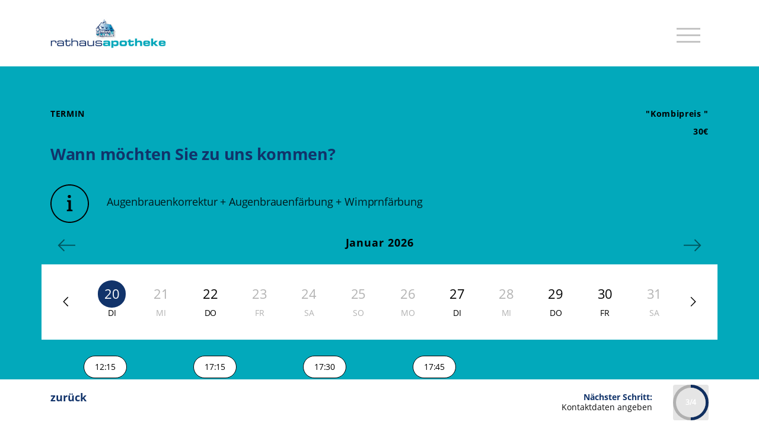

--- FILE ---
content_type: text/html; charset=UTF-8
request_url: https://ad10822.apotune-booking.de/onlinetermin/buchen/b53b3a3d6ab90ce0268229151c9bde11
body_size: 15564
content:

<!doctype html>
<html lang="de">

<head>
    <meta http-equiv="Cache-Control" content="no-cache, no-store, must-revalidate" />
    <meta http-equiv="Pragma" content="no-cache" />
    <meta http-equiv="Expires" content="0" />
    <meta charset="utf-8">
    <meta name="viewport" content="width=device-width, initial-scale=1, shrink-to-fit=no">
    <meta name="robots" content="noindex,nofollow,nosnippet,noarchive,noimageindex">
    <link rel="apple-touch-icon" sizes="180x180" href="/favicon/apple-touch-icon.png">
    <link rel="icon" type="image/png" sizes="32x32" href="/favicon/favicon-32x32.png">
    <link rel="icon" type="image/png" sizes="16x16" href="/favicon/favicon-16x16.png">
    <link rel="manifest" href="/favicon/site.webmanifest">
    <link rel="mask-icon" href="/favicon/safari-pinned-tab.svg" color="#93ec29">
    <meta name="msapplication-TileColor" content="#00a300">
    <meta name="theme-color" content="#ffffff">

    <title>Online Termin-Service</title>
    <meta name="description" content="Mit ApoTune Booking können Sie ihren Wunschtermin ganz einfach online buchen.">
    <link href="https://ad10822.apotune-booking.de/resources/vendor/bootstrap/css/bootstrap.min.css" rel="stylesheet">
    <link href="https://ad10822.apotune-booking.de/resources/css/main.css" rel="stylesheet">
    <link href="https://ad10822.apotune-booking.de/resources/css/icon.css" rel="stylesheet">
    <link href="https://ad10822.apotune-booking.de/resources/vendor/datetimepicker/css/bootstrap-datetimepicker.min.css" rel="stylesheet" type="text/css" />

    <style>

    #step-back {
        color: #11336a;
    }

    .content {
        background-color: #02a9bb;
    }

    #buchung p {
        color: #11336a;
    }

    button:hover,
    button.active {
        background-color: #11336a;
    }

    .current-position h4 {
        color: #11336a;
    }

    .pie,
    .c100 .bar,
    .c100.p75 .fill,
    .c100.p100 .fill {
        border: 0.08em solid #11336a;
    }

    a {
        color: #11336a;
    }

    a:hover {
        color: #11336a;
    }

    #day .day-btn:hover .day-n,
    #day .day-btn.active .day-n {
        background: #11336a;
    }

    #time .time-btn p:hover,
    #time .time-btn.active p {
        background: #11336a;
    }

    #send-btn {
        background-color: #11336a;
    }

    #day .day-btn:hover .day-n,
    #day .day-btn.active .day-n {
        background: #11336a;
    }

    #buchung .termin-preis-2,#buchung .termin-preis,#buchung .termin-zeitbedarf{
        color: #11336a;
    }


    .bootstrap-datetimepicker-widget .datepicker-years td span:hover {
        background-color: #11336a !important;
    }

    .bootstrap-datetimepicker-widget .datepicker-months td span:hover {
        background-color: #11336a !important;
    }

    .bootstrap-datetimepicker-widget .datepicker-days td:hover {
        background-color: #11336a !important;
    }

    .bootstrap-datetimepicker-widget .prev::before {
        color: #11336a;
    }

    .bootstrap-datetimepicker-widget .next::before {
        color: #11336a;
    }

    .bootstrap-datetimepicker-widget table td.day.active,
    .bootstrap-datetimepicker-widget table td.day.active:hover {
        background-color: #11336a !important;
    }

    .bootstrap-datetimepicker-widget .datepicker-years td span.active,
    .bootstrap-datetimepicker-widget .datepicker-years td span.active:hover,
    .bootstrap-datetimepicker-widget .datepicker-years td span.selected,
    .bootstrap-datetimepicker-widget .datepicker-years td span:focus {
        background-color: #11336a !important;
    }

    .bootstrap-datetimepicker-widget .datepicker-months td span.active,
    .bootstrap-datetimepicker-widget .datepicker-months td span.active:hover,
    .bootstrap-datetimepicker-widget .datepicker-months td span.selected,
    .bootstrap-datetimepicker-widget .datepicker-months td span:focus {
        background-color: #11336a !important;
    
    }

    .bootstrap-datetimepicker-widget .datepicker-decades td span.active,
    .bootstrap-datetimepicker-widget .datepicker-decades td span.active:hover,
    .bootstrap-datetimepicker-widget .datepicker-decades td span.selected,
    .bootstrap-datetimepicker-widget .datepicker-decades td span:focus {
        background-color: #11336a !important;
    }

    .et_captcha_wrp #et_captcha_input_area .et_captcha_input:focus,
    .et_captcha_wrp #et_captcha_input_area .et_captcha_input:valid {
        border-color: #11336a !important;
    }

    .et_captcha_wrp #et_captcha_input_area .et_captcha_check_btn {
        background-color: #11336a !important;
    }

    .et_captcha_wrp .et_captcha_area .et_captcha_reload_btn {
        background-color: #11336a !important;
    }

    .et_container {
        background-color: #11336a !important;
    }

    
    </style>
</head>

<body><header>
        <nav class="navbar-expand-*">
            <div class="container">
                <div class="row">
                    <div class="col-9">
                                                    <a class="navbar-brand" href="https://ad10822.apotune-booking.de//onlinetermin"><img class="firmen-logo" src="https://ad10822.apotune-booking.de/uploads/76229_rathaus_header_1@large-3-columns.png" alt="Firmenlogo"></a>
                                            </div>
                    <div class="col-3 my-auto">
                        <button class="navbar-toggler collapsed" type="button" data-toggle="collapse" data-target="#navigation" aria-controls="navigation" aria-expanded="false" aria-label="Toggle navigation">
                            <span class="icon-bar top-bar"></span>
                            <span class="icon-bar middle-bar"></span>
                            <span class="icon-bar bottom-bar"></span>
                        </button>
                    </div>
                </div>
            </div>
            <div class="container">
                <div class="row">
                    <div class="col-12">
                        <div class="navbar-collapse collapse" id="navigation">
                            <ul class="navbar-nav">
                                <li class="nav-item">
                                    <a class="nav-link" href="https://www.rathaus-apotheke-groetzingen.de/impressum" target="_blank">Impressum</a>
                                </li>
                                <li class="nav-item">
                                    <a class="nav-link" href="https://www.rathaus-apotheke-groetzingen.de/datenschutzerklaerung" target="_blank">Datenschutz</a>
                                </li>
                            </ul>
                        </div>
                    </div>
                </div>
            </div>
        </nav>
    </header>

<div class="content">
    <div id="loader-wrapper">
        <div id="loader"></div>
    </div>
    <div id="buchung" class="step-0">
        <div class="container">
            <div class="row next" id="step-1">
                <div class="col-12">
                    <h2>Terminart</h2>
                    <p>Welche Art Termin möchten Sie buchen?</p>
                                    </div>

                
                                <div class="col-12 col-lg-6">

                                    <button id="termintyp-55" class="icon termintyp-btn makeup" onclick="step1('55')" data-id="55">
                                        <p class="termin-preis-2">30€</p><i class="makeup"><span class="termintyp-btn-txt"
                                                style="display: block;">Kombipreis </span></i>
                                        <p class="termin-zeitbedarf">30 Minuten</p>
                                    </button><i class="fa fa-info-circle" aria-hidden="true"></i>


                                </div>

                
            </div>
            <div class="row" id="step-2">
                <div class="col-12">
                    <h2>Mitarbeiter/in</h2>
                    <h3 class="termintyp-choice" aria-live="polite" aria-busy="true"><span class="visually-hidden">wird geladen…</span></h3>
                    <h3 class="termintyp-preis" aria-live="polite" aria-busy="true"><span class="visually-hidden">wird geladen…</span></h3>
                    <p>Von wem möchten Sie beraten werden?</p>
                    <div class="row" id="termintyp-info-row">
                        <div class="col-1 mb-2 mt-2 d-none d-lg-block">
                            <img src="https://ad10822.apotune-booking.de//resources/img/info.svg" class="img-fluid" alt="Info Icon">
                        </div>
                        <div class="col-12 col-lg-11 d-flex align-items-center">

                                                                <p id="termintyp-info-70" class="termin-info active"></p>
                                                                <p id="termintyp-info-71" class="termin-info active"></p>
                                                                <p id="termintyp-info-78" class="termin-info active"></p>
                                                                <p id="termintyp-info-80" class="termin-info active">Weitere Infos zu dieser Veranstaltung finden Sie auf unserer Website!</p>
                                                                <p id="termintyp-info-83" class="termin-info active">Weitere Informationen finden Sie auf unserer Website!</p>
                                                                <p id="termintyp-info-84" class="termin-info active">Weitere Informationen finden Sie auf unserer Website!</p>
                                                                <p id="termintyp-info-86" class="termin-info active">Weitere Informationen finden Sie auf unserer Website!</p>
                                                                <p id="termintyp-info-87" class="termin-info active">Weitere Informationen finden Sie auf unserer Website!</p>
                                                                <p id="termintyp-info-88" class="termin-info active">Weitere Informationen finden Sie auf unserer Website!</p>
                                                                <p id="termintyp-info-90" class="termin-info active">Weitere Informationen finden Sie auf unserer Website!</p>
                                                                <p id="termintyp-info-59" class="termin-info active">Nur möglich, wenn Sie Ihre Blutgruppe kennen!</p>
                                                                <p id="termintyp-info-60" class="termin-info active">Nur möglich, wenn Sie Ihre Blutgruppe kennen!</p>
                                                                <p id="termintyp-info-61" class="termin-info active"></p>
                                                                <p id="termintyp-info-62" class="termin-info active"></p>
                                                                <p id="termintyp-info-28" class="termin-info active"></p>
                                                                <p id="termintyp-info-29" class="termin-info active"></p>
                                                                <p id="termintyp-info-31" class="termin-info active"></p>
                                                                <p id="termintyp-info-33" class="termin-info active"></p>
                                                                <p id="termintyp-info-35" class="termin-info active"></p>
                                                                <p id="termintyp-info-36" class="termin-info active"></p>
                                                                <p id="termintyp-info-37" class="termin-info active"></p>
                                                                <p id="termintyp-info-39" class="termin-info active"></p>
                                                                <p id="termintyp-info-42" class="termin-info active"></p>
                                                                <p id="termintyp-info-43" class="termin-info active"></p>
                                                                <p id="termintyp-info-44" class="termin-info active"></p>
                                                                <p id="termintyp-info-45" class="termin-info active"></p>
                                                                <p id="termintyp-info-46" class="termin-info active"></p>
                                                                <p id="termintyp-info-47" class="termin-info active"></p>
                                                                <p id="termintyp-info-48" class="termin-info active"></p>
                                                                <p id="termintyp-info-49" class="termin-info active"></p>
                                                                <p id="termintyp-info-50" class="termin-info active"></p>
                                                                <p id="termintyp-info-51" class="termin-info active"></p>
                                                                <p id="termintyp-info-52" class="termin-info active"></p>
                                                                <p id="termintyp-info-53" class="termin-info active"></p>
                                                                <p id="termintyp-info-54" class="termin-info active"></p>
                                                                <p id="termintyp-info-55" class="termin-info active">Augenbrauenkorrektur + Augenbrauenfärbung + Wimprnfärbung</p>
                                                    </div>
                    </div>
                    <p class="sub-text-termin"></p>

                    <div class="row">

                        

                                

                                    <div class="col-12">
                                    
                                        <button id="mitarbeiter-0" class="img mitarbeiter-btn   with-img" onclick="step2(0)" data-id="0">
                                                                                                <img src="https://ad10822.apotune-booking.de//resources/img/kalender.svg" alt="Kein Mitarbeiter Bild vorhanden">

                                                                                        <p class="mitarbeiter-name">Alle Mitarbeiter sind mir lieb</p>
                                            
                                        </button>
                                        </div>
                                

                                                                        <div class="col-12 col-md-6">

                                        
                                        <button id="mitarbeiter-46" class="img mitarbeiter-btn  " onclick="step2(46)" data-id="46">
                                                                                        <p class="mitarbeiter-name">Anja Bayer</p>
                                            
                                        </button>
                                        </div>
                                

                                                                        <div class="col-12 col-md-6">

                                        
                                        <button id="mitarbeiter-23" class="img mitarbeiter-btn  " onclick="step2(23)" data-id="23">
                                                                                        <p class="mitarbeiter-name">Astrid Bühler</p>
                                            
                                        </button>
                                        </div>
                                

                                                                        <div class="col-12 col-md-6">

                                        
                                        <button id="mitarbeiter-44" class="img mitarbeiter-btn  " onclick="step2(44)" data-id="44">
                                                                                        <p class="mitarbeiter-name">Astrid Loch</p>
                                            
                                        </button>
                                        </div>
                                

                                                                        <div class="col-12 col-md-6">

                                        
                                        <button id="mitarbeiter-38" class="img mitarbeiter-btn  " onclick="step2(38)" data-id="38">
                                                                                        <p class="mitarbeiter-name">Benedikt Bühler</p>
                                            
                                        </button>
                                        </div>
                                

                                                                        <div class="col-12 col-md-6">

                                        
                                        <button id="mitarbeiter-49" class="img mitarbeiter-btn  " onclick="step2(49)" data-id="49">
                                                                                        <p class="mitarbeiter-name">Charlotte Grabsch</p>
                                            
                                        </button>
                                        </div>
                                

                                                                        <div class="col-12 col-md-6">

                                        
                                        <button id="mitarbeiter-39" class="img mitarbeiter-btn  " onclick="step2(39)" data-id="39">
                                                                                        <p class="mitarbeiter-name">Claudia Scheer</p>
                                            
                                        </button>
                                        </div>
                                

                                                                        <div class="col-12 col-md-6">

                                        
                                        <button id="mitarbeiter-43" class="img mitarbeiter-btn  " onclick="step2(43)" data-id="43">
                                                                                        <p class="mitarbeiter-name">Daniel Deininger</p>
                                            
                                        </button>
                                        </div>
                                

                                                                        <div class="col-12 col-md-6">

                                        
                                        <button id="mitarbeiter-19" class="img mitarbeiter-btn  " onclick="step2(19)" data-id="19">
                                                                                        <p class="mitarbeiter-name">Daniela Kötz</p>
                                            
                                        </button>
                                        </div>
                                

                                                                        <div class="col-12 col-md-6">

                                        
                                        <button id="mitarbeiter-24" class="img mitarbeiter-btn  " onclick="step2(24)" data-id="24">
                                                                                        <p class="mitarbeiter-name">Dirk Dette</p>
                                            
                                        </button>
                                        </div>
                                

                                                                        <div class="col-12 col-md-6">

                                        
                                        <button id="mitarbeiter-41" class="img mitarbeiter-btn  " onclick="step2(41)" data-id="41">
                                                                                        <p class="mitarbeiter-name">Elke Richter</p>
                                            
                                        </button>
                                        </div>
                                

                                                                        <div class="col-12 col-md-6">

                                        
                                        <button id="mitarbeiter-26" class="img mitarbeiter-btn  " onclick="step2(26)" data-id="26">
                                                                                        <p class="mitarbeiter-name">Frau Mingoia</p>
                                            
                                        </button>
                                        </div>
                                

                                                                        <div class="col-12 col-md-6">

                                        
                                        <button id="mitarbeiter-42" class="img mitarbeiter-btn  " onclick="step2(42)" data-id="42">
                                                                                        <p class="mitarbeiter-name">Gina Cuffaro</p>
                                            
                                        </button>
                                        </div>
                                

                                                                        <div class="col-12 col-md-6">

                                        
                                        <button id="mitarbeiter-34" class="img mitarbeiter-btn  " onclick="step2(34)" data-id="34">
                                                                                        <p class="mitarbeiter-name">Hanna Dridi</p>
                                            
                                        </button>
                                        </div>
                                

                                                                        <div class="col-12 col-md-6">

                                        
                                        <button id="mitarbeiter-28" class="img mitarbeiter-btn  " onclick="step2(28)" data-id="28">
                                                                                        <p class="mitarbeiter-name">Helga Kutzen</p>
                                            
                                        </button>
                                        </div>
                                

                                                                        <div class="col-12 col-md-6">

                                        
                                        <button id="mitarbeiter-33" class="img mitarbeiter-btn  " onclick="step2(33)" data-id="33">
                                                                                        <p class="mitarbeiter-name">Helga Reinhard</p>
                                            
                                        </button>
                                        </div>
                                

                                                                        <div class="col-12 col-md-6">

                                        
                                        <button id="mitarbeiter-20" class="img mitarbeiter-btn  " onclick="step2(20)" data-id="20">
                                                                                        <p class="mitarbeiter-name">Ilknur Sarikan</p>
                                            
                                        </button>
                                        </div>
                                

                                                                        <div class="col-12 col-md-6">

                                        
                                        <button id="mitarbeiter-18" class="img mitarbeiter-btn  " onclick="step2(18)" data-id="18">
                                                                                        <p class="mitarbeiter-name">Ina Braitinger</p>
                                            
                                        </button>
                                        </div>
                                

                                                                        <div class="col-12 col-md-6">

                                        
                                        <button id="mitarbeiter-21" class="img mitarbeiter-btn  " onclick="step2(21)" data-id="21">
                                                                                        <p class="mitarbeiter-name">Iris Märsch</p>
                                            
                                        </button>
                                        </div>
                                

                                                                        <div class="col-12 col-md-6">

                                        
                                        <button id="mitarbeiter-50" class="img mitarbeiter-btn  " onclick="step2(50)" data-id="50">
                                                                                        <p class="mitarbeiter-name">Jonathan Bühler</p>
                                            
                                        </button>
                                        </div>
                                

                                                                        <div class="col-12 col-md-6">

                                        
                                        <button id="mitarbeiter-45" class="img mitarbeiter-btn  " onclick="step2(45)" data-id="45">
                                                                                        <p class="mitarbeiter-name">Karin Oswald-Große</p>
                                            
                                        </button>
                                        </div>
                                

                                                                        <div class="col-12 col-md-6">

                                        
                                        <button id="mitarbeiter-51" class="img mitarbeiter-btn  " onclick="step2(51)" data-id="51">
                                                                                        <p class="mitarbeiter-name">Maria-Grazia Mingoia</p>
                                            
                                        </button>
                                        </div>
                                

                                                                        <div class="col-12 col-md-6">

                                        
                                        <button id="mitarbeiter-36" class="img mitarbeiter-btn  " onclick="step2(36)" data-id="36">
                                                                                        <p class="mitarbeiter-name">Maryna Hein</p>
                                            
                                        </button>
                                        </div>
                                

                                                                        <div class="col-12 col-md-6">

                                        
                                        <button id="mitarbeiter-48" class="img mitarbeiter-btn  " onclick="step2(48)" data-id="48">
                                                                                        <p class="mitarbeiter-name">Mike Kurt Bös</p>
                                            
                                        </button>
                                        </div>
                                

                                                                        <div class="col-12 col-md-6">

                                        
                                        <button id="mitarbeiter-31" class="img mitarbeiter-btn  " onclick="step2(31)" data-id="31">
                                                                                        <p class="mitarbeiter-name">Patrizia Eidenmüller</p>
                                            
                                        </button>
                                        </div>
                                

                                                                        <div class="col-12 col-md-6">

                                        
                                        <button id="mitarbeiter-40" class="img mitarbeiter-btn  " onclick="step2(40)" data-id="40">
                                                                                        <p class="mitarbeiter-name">Rosemarie Danner</p>
                                            
                                        </button>
                                        </div>
                                

                                                                        <div class="col-12 col-md-6">

                                        
                                        <button id="mitarbeiter-32" class="img mitarbeiter-btn  " onclick="step2(32)" data-id="32">
                                                                                        <p class="mitarbeiter-name">Sabine Melcher</p>
                                            
                                        </button>
                                        </div>
                                

                                                                        <div class="col-12 col-md-6">

                                        
                                        <button id="mitarbeiter-25" class="img mitarbeiter-btn  " onclick="step2(25)" data-id="25">
                                                                                        <p class="mitarbeiter-name">Susanne Kunzendorf</p>
                                            
                                        </button>
                                        </div>
                                

                                                                        <div class="col-12 col-md-6">

                                        
                                        <button id="mitarbeiter-37" class="img mitarbeiter-btn  " onclick="step2(37)" data-id="37">
                                                                                        <p class="mitarbeiter-name">Team</p>
                                            
                                        </button>
                                        </div>
                                                                    </div>
                    </div>
                </div>

                <div class="row" id="step-3">
                    <div class="col-12">
                        <h2>Termin</h2>
                        <h3 class="termintyp-choice" aria-live="polite" aria-busy="true"><span class="visually-hidden">wird geladen…</span></h3>
                        <h3 class="termintyp-preis" aria-live="polite" aria-busy="true"><span class="visually-hidden">wird geladen…</span></h3>
                        <p>Wann möchten Sie zu uns kommen?</p>
                        <p class="sub-text-termin"></p>
                        <div class="row active" id="termintyp-info-row">
                            <div class="col-1 mb-2 mt-2 d-none d-lg-block">
                                <img src="https://ad10822.apotune-booking.de//resources/img/info.svg" class="img-fluid" alt="Info Icon">
                            </div>
                            <div class="col-12 col-lg-11 d-flex align-items-center">
                                                                    <p id="termintyp-info-70" class="termin-info active"></p>
                                                                    <p id="termintyp-info-71" class="termin-info active"></p>
                                                                    <p id="termintyp-info-78" class="termin-info active"></p>
                                                                    <p id="termintyp-info-80" class="termin-info active">Weitere Infos zu dieser Veranstaltung finden Sie auf unserer Website!</p>
                                                                    <p id="termintyp-info-83" class="termin-info active">Weitere Informationen finden Sie auf unserer Website!</p>
                                                                    <p id="termintyp-info-84" class="termin-info active">Weitere Informationen finden Sie auf unserer Website!</p>
                                                                    <p id="termintyp-info-86" class="termin-info active">Weitere Informationen finden Sie auf unserer Website!</p>
                                                                    <p id="termintyp-info-87" class="termin-info active">Weitere Informationen finden Sie auf unserer Website!</p>
                                                                    <p id="termintyp-info-88" class="termin-info active">Weitere Informationen finden Sie auf unserer Website!</p>
                                                                    <p id="termintyp-info-90" class="termin-info active">Weitere Informationen finden Sie auf unserer Website!</p>
                                                                    <p id="termintyp-info-59" class="termin-info active">Nur möglich, wenn Sie Ihre Blutgruppe kennen!</p>
                                                                    <p id="termintyp-info-60" class="termin-info active">Nur möglich, wenn Sie Ihre Blutgruppe kennen!</p>
                                                                    <p id="termintyp-info-61" class="termin-info active"></p>
                                                                    <p id="termintyp-info-62" class="termin-info active"></p>
                                                                    <p id="termintyp-info-28" class="termin-info active"></p>
                                                                    <p id="termintyp-info-29" class="termin-info active"></p>
                                                                    <p id="termintyp-info-31" class="termin-info active"></p>
                                                                    <p id="termintyp-info-33" class="termin-info active"></p>
                                                                    <p id="termintyp-info-35" class="termin-info active"></p>
                                                                    <p id="termintyp-info-36" class="termin-info active"></p>
                                                                    <p id="termintyp-info-37" class="termin-info active"></p>
                                                                    <p id="termintyp-info-39" class="termin-info active"></p>
                                                                    <p id="termintyp-info-42" class="termin-info active"></p>
                                                                    <p id="termintyp-info-43" class="termin-info active"></p>
                                                                    <p id="termintyp-info-44" class="termin-info active"></p>
                                                                    <p id="termintyp-info-45" class="termin-info active"></p>
                                                                    <p id="termintyp-info-46" class="termin-info active"></p>
                                                                    <p id="termintyp-info-47" class="termin-info active"></p>
                                                                    <p id="termintyp-info-48" class="termin-info active"></p>
                                                                    <p id="termintyp-info-49" class="termin-info active"></p>
                                                                    <p id="termintyp-info-50" class="termin-info active"></p>
                                                                    <p id="termintyp-info-51" class="termin-info active"></p>
                                                                    <p id="termintyp-info-52" class="termin-info active"></p>
                                                                    <p id="termintyp-info-53" class="termin-info active"></p>
                                                                    <p id="termintyp-info-54" class="termin-info active"></p>
                                                                    <p id="termintyp-info-55" class="termin-info active">Augenbrauenkorrektur + Augenbrauenfärbung + Wimprnfärbung</p>
                                                            </div>
                        </div>
                    </div>
                    <div class="col-12 p-0">

                        <div id="month" class="carousel slide" data-interval="false" data-wrap="false">
                            <div class="carousel-inner">

                            </div>

                            <a class="carousel-control-prev pl-4" href="#month" data-slide="prev" aria-label="Vorheriger Monat">
                                <span class="carousel-control-prev-icon" aria-hidden="true"></span>
                            </a>
                            <a class="carousel-control-next pr-4" href="#month" data-slide="next" aria-label="Nächster Monat">
                                <span class="carousel-control-next-icon" aria-hidden="true"></span>
                            </a>

                        </div>

                        <div class="container-fluid text-center p-0">
                            <div class="row mx-auto my-auto" style="background-color: #fff;margin-top:1rem!important;">
                                <div class="col-1 d-none d-md-block">
                                    <span id="left-button-day" class="carousel-control-prev-icon icon-small" style="position: absolute;top: 50%; left: 50%;transform: translate(-50%,-50%);cursor: pointer;width: 25%;"></span>
                                </div>
                                <div class="col-12 col-md-10 p-0">

                                    <div id="day" class="pb-3" style="margin-bottom: 1rem;">

                                    </div>
                                </div>

                                <div class="col-1 d-none d-md-block">
                                    <span id="right-button-day" class="carousel-control-next-icon icon-small" style="position: absolute;top: 50%; left: 50%;transform: translate(-50%,-50%);cursor: pointer;width: 25%;"></span>
                                </div>
                            </div>
                        </div>
                    </div>
                    <div class="col-12">
                        <div id="time" class="container text-center">

                        </div>
                    </div>
                </div>
                <div class="row" id="step-4">
                    <div class="col-12">
                        <h2>Kontaktdaten</h2>
                        <h3 class="termintyp-choice" aria-live="polite" aria-busy="true"><span class="visually-hidden">wird geladen…</span></h3>
                        <h3 class="termintyp-preis" aria-live="polite" aria-busy="true"><span class="visually-hidden">wird geladen…</span></h3>
                        <p>Für wen dürfen wir den Termin buchen?</p>
                        <p class="sub-text-termin"></p>
                        <form action="/">
                                                                                        <input type="hidden" id="prefill_vorname" value="">
                                                            <input type="hidden" id="prefill_nachname" value="">
                                                            <input type="hidden" id="prefill_geburtstag" value="">
                                                            <input type="hidden" id="prefill_telefon" value="">
                                                            <input type="hidden" id="prefill_email" value="">
                                                            <input type="hidden" id="prefill_kundennr" value="">
                                                            <input type="hidden" id="prefill_bemerkung" value="">
                                                            
                            <div id="standard-fields"></div>
                            <div id="custom-fields"></div>
                            
                            <div class="form-group form-check mt-4">
                                <label class="form-check-label dsvgo">
                                    <input class="form-check-input" type="checkbox" id="dsvgo-check">Ich habe die Datenschutzerklärung zur Kenntnis genommen. Ich willige ein, dass meine zum Zweck der Terminbuchung und -abwicklung erhobenen personenbezogenen Daten durch einen Drittanbieter (ApoTune GmbH) verarbeitet werden.                                    <span class="checkmark"></span>
                                </label>
                            </div>
                            
                            <div id="captcha-fields"></div>

                        </form>
                    </div>
                    <div class="col-12 mt-3">
                        <button type="button" id="send-btn" class="w-100" onclick="step4()">
                            <p>weiter</p><i class="send-icon"></i>
                        </button>
                    </div>
                </div>
                <div class="row" id="step-5">
                    <div class="col-12">
                        <h2>Fast fertig!</h2>
                        <p>Haben wir alles richtig aufgenommen?</p>
                        <p class="sub-text-termin"></p>
                        <div id="edit">
                            <h4>Termin für</h4>
                            <div class="edit-btn" onclick="editName()">
                                <p id="edit-name"></p><i class="edit"></i>
                            </div>
                            <hr>
                            <h4>Datum</h4>
                            <div class="edit-btn" onclick="editDate()">
                                <p id="edit-date"></p><i class="edit"></i>
                            </div>
                            <hr>

                            
                            <h4>Terminart</h4>

                            <div class="edit-btn mb-2" onclick="editTyp()">
                            
                                <p id="edit-typ" class="mr-3"></p><p class="termintyp-preis"></p><i class="edit"></i>
                            </div>
                            <hr>
                            <div class="termininfo-container">
                                <h4>Termininfo</h4>
                                <div class="edit-btn mb-2">
                                    <p id="edit-info" class="m-0"></p>
                                </div>
                            </div>

                        </div>
                    </div>
                    <div class="col-12 mt-3">
                                                            <p id="termintyp-abschlusshinweis-70" class="termin-abschlusshinweis active"></p>
                                                                    <p id="termintyp-abschlusshinweis-71" class="termin-abschlusshinweis active"></p>
                                                                    <p id="termintyp-abschlusshinweis-78" class="termin-abschlusshinweis active"></p>
                                                                    <p id="termintyp-abschlusshinweis-80" class="termin-abschlusshinweis active"></p>
                                                                    <p id="termintyp-abschlusshinweis-83" class="termin-abschlusshinweis active"></p>
                                                                    <p id="termintyp-abschlusshinweis-84" class="termin-abschlusshinweis active"></p>
                                                                    <p id="termintyp-abschlusshinweis-86" class="termin-abschlusshinweis active"></p>
                                                                    <p id="termintyp-abschlusshinweis-87" class="termin-abschlusshinweis active"></p>
                                                                    <p id="termintyp-abschlusshinweis-88" class="termin-abschlusshinweis active"></p>
                                                                    <p id="termintyp-abschlusshinweis-90" class="termin-abschlusshinweis active"></p>
                                                                    <p id="termintyp-abschlusshinweis-59" class="termin-abschlusshinweis active"></p>
                                                                    <p id="termintyp-abschlusshinweis-60" class="termin-abschlusshinweis active"></p>
                                                                    <p id="termintyp-abschlusshinweis-61" class="termin-abschlusshinweis active"></p>
                                                                    <p id="termintyp-abschlusshinweis-62" class="termin-abschlusshinweis active"></p>
                                                                    <p id="termintyp-abschlusshinweis-28" class="termin-abschlusshinweis active"></p>
                                                                    <p id="termintyp-abschlusshinweis-29" class="termin-abschlusshinweis active"></p>
                                                                    <p id="termintyp-abschlusshinweis-31" class="termin-abschlusshinweis active"></p>
                                                                    <p id="termintyp-abschlusshinweis-33" class="termin-abschlusshinweis active"></p>
                                                                    <p id="termintyp-abschlusshinweis-35" class="termin-abschlusshinweis active"></p>
                                                                    <p id="termintyp-abschlusshinweis-36" class="termin-abschlusshinweis active"></p>
                                                                    <p id="termintyp-abschlusshinweis-37" class="termin-abschlusshinweis active"></p>
                                                                    <p id="termintyp-abschlusshinweis-39" class="termin-abschlusshinweis active"></p>
                                                                    <p id="termintyp-abschlusshinweis-42" class="termin-abschlusshinweis active"></p>
                                                                    <p id="termintyp-abschlusshinweis-43" class="termin-abschlusshinweis active"></p>
                                                                    <p id="termintyp-abschlusshinweis-44" class="termin-abschlusshinweis active"></p>
                                                                    <p id="termintyp-abschlusshinweis-45" class="termin-abschlusshinweis active"></p>
                                                                    <p id="termintyp-abschlusshinweis-46" class="termin-abschlusshinweis active"></p>
                                                                    <p id="termintyp-abschlusshinweis-47" class="termin-abschlusshinweis active"></p>
                                                                    <p id="termintyp-abschlusshinweis-48" class="termin-abschlusshinweis active"></p>
                                                                    <p id="termintyp-abschlusshinweis-49" class="termin-abschlusshinweis active"></p>
                                                                    <p id="termintyp-abschlusshinweis-50" class="termin-abschlusshinweis active"></p>
                                                                    <p id="termintyp-abschlusshinweis-51" class="termin-abschlusshinweis active"></p>
                                                                    <p id="termintyp-abschlusshinweis-52" class="termin-abschlusshinweis active"></p>
                                                                    <p id="termintyp-abschlusshinweis-53" class="termin-abschlusshinweis active"></p>
                                                                    <p id="termintyp-abschlusshinweis-54" class="termin-abschlusshinweis active"></p>
                                                                    <p id="termintyp-abschlusshinweis-55" class="termin-abschlusshinweis active"></p>
                                                        <button type="button" id="send-btn" class="w-100" onclick="senden()">
                            <p>Terminbuchung senden</p><i class="send-icon"></i>
                        </button>
                    </div>
                </div>
                <div class="row" id="step-6">
                    <div class="col-12 text-center">
                        <img src="https://ad10822.apotune-booking.de//resources/img/haken.svg" class="img-fluid mb-4 icon-check" alt="Haken Icon">
                        <p class="head-text">Vielen Dank für Ihre Terminbuchung!</p>
                        <p class="text">Ihre Terminbuchung ist bei uns eingegangen. Sie erhalten in Kürze eine E-Mail mit einer Bestätigung.</p>
                    </div>
                </div>
            </div>
    </div>
            <div id="control">
            <div class="container">
                <div class="row">
                    <div class="col-3 my-auto">
                        <p id="step-back" onclick="revStep()">zurück</p>
                    </div>
                    <div class="col-6 col-md-7 col-lg-8 my-auto text-right">

                        <div class="current-position">
                            <h4>Nächster Schritt:</h4>
                            <p id="position-text">Mitarbeiter/in wählen</p>
                        </div>

                    </div>
                    <div class="col-3 col-md-2 col-lg-1 my-auto">

                        <div id="progress-circle" class="c100">
                            <span id="progress-position"></span>
                            <div class="slice">
                                <div class="bar"></div>
                                <div class="fill"></div>
                            </div>
                        </div>
                    </div>
                </div>
            </div>
        </div>
    </body>

<script src="https://ad10822.apotune-booking.de/resources/vendor/jquery/jquery.min.js"></script>
<script src="https://ad10822.apotune-booking.de/resources/vendor/tether/tether.min.js"></script>
<script src="https://ad10822.apotune-booking.de/resources/vendor/bootstrap/js/bootstrap.min.js"></script>
<script src="https://ad10822.apotune-booking.de/resources/vendor/moment/js/moment.js" type="text/javascript"></script>
<script src="https://ad10822.apotune-booking.de/resources/vendor/datetimepicker/js/bootstrap-datetimepicker.min.js" type="text/javascript"></script>

<script>

var body = document.body,
    timer;

window.addEventListener('scroll', function() {
  clearTimeout(timer);
  if(!body.classList.contains('disable-hover')) {
    body.classList.add('disable-hover')
  }

  timer = setTimeout(function(){
    body.classList.remove('disable-hover')
  },800);
}, false);

var outer = $('#day');

    $('#right-button-day').click(function() {
         var leftPos = outer.scrollLeft();
         outer.animate({
           scrollLeft: leftPos + 200
         });
       });

       $('#left-button-day').click(function() {
         var leftPos = outer.scrollLeft();
         outer.animate({
           scrollLeft: leftPos - 200
         });
       });

function initCaptcha($root) {
    if (!$root || !$root.length) return;
    var $wrap = $root.find('.et_captcha_number').first();
    if (!$wrap.length) return;

    $root.off('.captcha');

    let chars=['A','B','C','D','E','F','G','H','K','M','N','R','S','T','U','V','W','X','Y','Z',
       'a','b','c','d','e','f','g','h','k','m','n','r','s','t','u','v','w','x','y','z',
       2,3,4,5,6,7,8,9];

    function rN(n){ var s=''; for(var i=0;i<n;i++) s += String(chars[Math.floor(Math.random()*chars.length)]); return s; }

    function build(){
        $wrap.empty();
        var token = rN(6);
        var p1 = token.slice(0,2), p2 = token.slice(2,4), p3 = token.slice(4,6);
        var d1 = rN(6), d2 = rN(4), d3 = rN(5), d4 = rN(7);

        $wrap.append('<span class="d">'+d1+' </span>');
        $wrap.append('<span class="r">'+p1+' </span>');
        $wrap.append('<span class="d">'+d2+' </span>');
        $wrap.append('<span class="r">'+p2+' </span>');
        $wrap.append('<span class="d">'+d3+' </span>');
        $wrap.append('<span class="r">'+p3+' </span>');
        $wrap.append('<span class="d">'+d4+'</span>');

        var $inp = $root.find('.et_captcha_input').first();
        if ($inp.length) $inp.val('');
        var $status = $root.find('.et_captcha_status_txt').first();
        if ($status.length) { $status.text(''); $status.hide(); }
    }

    function getReal(){
        var out = '';
        $wrap.find('.r').each(function(){ out += $(this).text().trim(); });
        return out;
    }

    build();

    $root.on('click.captcha', '.et_captcha_reload_btn', function(e){
        e.preventDefault();
        build();
    });

    if ($root.find('.et_captcha_check_btn').length) {
        $root.on('click.captcha', '.et_captcha_check_btn', function(e){
            e.preventDefault();
            var $s = $root.find('.et_captcha_status_txt').first();
            if ($s.length) $s.show();
            var real = getReal();
            var $form = $(this).closest('form');
            var val = $form.find('.et_captcha_input').first().val() || '';
            val = val.replace(/\s+/g,'').trim();
            if (val === real) {
                if ($s.length) { $s.css('color', '#4db2ec').text('Prüfung erfolgreich — Sie sind kein Roboter.'); }
                setTimeout(function(){ if ($s.length) $s.hide().text(''); build(); }, 1400);
            } else {
                if ($s.length) { $s.css('color', '#ff0000').text('Validierung fehlgeschlagen — bitte Eingabe prüfen und erneut versuchen.'); }
            }
        });
    }
}

function loaderStart() {
    $("#buchung").css("opacity", "0.2");
    $("#loader-wrapper").css("display", "block");
}
function loaderComplete() {
    $("#loader-wrapper").css("display", "none");
    $("#buchung").css("opacity", "1.0");
}

function editName() {
    $('#buchung').removeClass();
    $('#buchung').addClass("step-3");
    showStep();
}

function editDate() {
    $('#buchung').removeClass();
    $('#buchung').addClass("step-2");
    showStep();
}

function editStuff() {
    $('#buchung').removeClass();
    $('#buchung').addClass("step-1");
    showStep();
}

function editTyp() {
    $('#buchung').removeClass();
    $('#buchung').addClass("step-0");
    showStep();
}

function clearShow() {
    $('#step-1').removeClass();
    $('#step-2').removeClass();
    $('#step-3').removeClass();
    $('#step-4').removeClass();
    $('#step-5').removeClass();
    $('#step-6').removeClass();
}

function showStep() {
    var position = parseInt(getStep());
    clearShow();
    $('#step-back').removeClass("no-display");
    if (position == 0) {
        $('#step-1').removeClass();
        $('#step-1').addClass("show");
        $('#step-1').addClass("row");
        $('#step-back').addClass("no-display");
        progress0();
    } else if (position == 1) {
        var countstuff = 0;
        var alle = false;
        var maId = "";
        $('.mitarbeiter-btn').each(function(i, mitarb) {
            if($(mitarb).data('id')!=0){
                if(!$(mitarb).hasClass('ma-not-available')){
                    
                    maId = $(mitarb).data('id');
                    countstuff++;
                }
            }else{
                alle = true;
            }
        });
        if(countstuff==1){
            $('#mitarbeiter-'+maId).addClass("active");
                if($('#step-3').hasClass("show")){
                    revStep();
                }else{
                    step2(0);
                }
        }else{
            if(countstuff!=0){
                $('#step-2').addClass("show");
                $('#step-2').addClass("row");
                progress25();
            }else{
                if(alle){
                    $('#mitarbeiter-0').addClass("active");
                    if($('#step-3').hasClass("show")){
                        revStep();
                    }else{
                        step2(0);
                    }
                }
            }
        }
    } else if (position == 2) {
        $('#step-3').addClass("show");
        $('#step-3').addClass("row");
        progress50();
    } else if (position == 3) {
        $('#step-4').addClass("show");
        $('#step-4').addClass("row");
        progress75();
    } else if (position == 4) {
        setTimeout(function() {
            if (validUserInput()) {
                $('#step-5').addClass("show");
                $('#step-5').addClass("row");
                progress100();
            } else {
                if (!$('#dsvgo-check').is(":checked")) {
                    $('label.dsvgo').addClass("input-error");
                } else {
                    $('label.dsvgo').removeClass("input-error");
                }
                $('#step-4 form .pflicht').each(function() {
                    if (!$(this).val()) {
                        $(this).addClass("input-error");
                    } else {
                        $(this).removeClass("input-error");
                    }
                });
                if (!captchaIsValid()){
                    $("#captcha-input").addClass('input-error');
                }else{
                    $("#captcha-input").removeClass('input-error');
                }
                revStep();
            }
        }, 100);
    } else if (position == 5) {
        $('#step-6').addClass("show");
        $('#step-6').addClass("row");
    }
}

function getStep() {
    var stepnumber = $('#buchung').attr('class').replace("step-", "");
    return stepnumber;
}

function revStep() {
    var stepnumber = getStep();

    var availableButtons = $('.mitarbeiter-btn').not('.ma-not-available');
    var next = (parseInt(stepnumber) - 1);
    if(availableButtons.length <= 2 && stepnumber==2){
        next = (parseInt(stepnumber) - 2);
    }
    if (next >= 0) {
        $('#buchung').removeClass();
        $('#buchung').addClass("step-" + next);
        $('#control').addClass("back");
    }
    showStep();
}

function nextStep() {
    var stepnumber = getStep();
    var next = (parseInt(stepnumber) + 1);
    if (next <= 5) {
        $('#buchung').removeClass();
        $('#buchung').addClass("step-" + next);
        $('#control').removeClass("back");
    }
    showStep();
}

// let selectedTermintyp = null;
// console.log(selectedTermintyp);
function step1(data) {
    // selectedTermintyp = data;
    
    $('#step-1 button').removeClass('active');
    $('#termintyp-' + data).addClass('active');

    $('#step-2 .termin-info').removeClass('active');
    $('#termintyp-info-' + data).addClass('active');

    $('#termintyp-info-row').removeClass('active');

    if($('#termintyp-info-' + data).html()!=""){
        $('#termintyp-info-row').addClass('active');
    }

    $('#step-5 .termin-abschlusshinweis').removeClass('active');
    if ($.trim($('#termintyp-abschlusshinweis-' + data).html()).length > 0) {
        $('#termintyp-abschlusshinweis-' + data).addClass('active');
    }

        if (data == 70) {
        $('#edit-typ').text('Blutgruppen-Test');
        $('.termintyp-choice').text('"Blutgruppen-Test"');
        $('.termintyp-preis').text("33,90\u20ac");
        $('#edit-info').text("");
        if ($('#edit-info').text().trim() !== '') {
            $('.termininfo-container').show(); 
        } else {
            $('.termininfo-container').hide(); 
        }
    }
        if (data == 71) {
        $('#edit-typ').text('NORSAN Fettsäure-Analyse Test inkl. Durchführung und Besprechung');
        $('.termintyp-choice').text('"NORSAN Fetts\u00e4ure-Analyse Test inkl. Durchf\u00fchrung und Besprechung"');
        $('.termintyp-preis').text("104,95");
        $('#edit-info').text("");
        if ($('#edit-info').text().trim() !== '') {
            $('.termininfo-container').show(); 
        } else {
            $('.termininfo-container').hide(); 
        }
    }
        if (data == 72) {
        $('#edit-typ').text('Zell-Check (SONDERTERMIN)');
        $('.termintyp-choice').text('"Zell-Check (SONDERTERMIN)"');
        $('.termintyp-preis').text("");
        $('#edit-info').text("");
        if ($('#edit-info').text().trim() !== '') {
            $('.termininfo-container').show(); 
        } else {
            $('.termininfo-container').hide(); 
        }
    }
        if (data == 73) {
        $('#edit-typ').text('Grippeschutzimpfung');
        $('.termintyp-choice').text('"Grippeschutzimpfung"');
        $('.termintyp-preis').text("");
        $('#edit-info').text("Bei erfolgreicher Buchung bitte Best\u00e4tigungsmail beachten und Dokumente ausf\u00fcllen!\r\nBitte setzen Sie sich telefonisch mit uns in Verbindung, falls Sie einen fr\u00fcheren Termin w\u00fcnschen.");
        if ($('#edit-info').text().trim() !== '') {
            $('.termininfo-container').show(); 
        } else {
            $('.termininfo-container').hide(); 
        }
    }
        if (data == 74) {
        $('#edit-typ').text('COVID-19-Impfung (mRNA-Impfstoff) (10 Tage Vorlaufzeit)');
        $('.termintyp-choice').text('"COVID-19-Impfung (mRNA-Impfstoff) (10 Tage Vorlaufzeit)"');
        $('.termintyp-preis').text("");
        $('#edit-info').text("Bei erfolgreicher Buchung bitte Best\u00e4tigungsmail beachten und Dokumente ausf\u00fcllen!\r\nBitte setzen Sie sich telefonisch mit uns in Verbindung, falls Sie einen fr\u00fcheren Termin w\u00fcnschen.");
        if ($('#edit-info').text().trim() !== '') {
            $('.termininfo-container').show(); 
        } else {
            $('.termininfo-container').hide(); 
        }
    }
        if (data == 75) {
        $('#edit-typ').text('Doppel-Impfung (COVID-19 (mRNA-Impfstoff) und Grippe) (10 Tage Vorlaufzeit)');
        $('.termintyp-choice').text('"Doppel-Impfung (COVID-19 (mRNA-Impfstoff) und Grippe) (10 Tage Vorlaufzeit)"');
        $('.termintyp-preis').text("");
        $('#edit-info').text("Bitte setzen Sie sich telefonisch mit uns in Verbindung, falls Sie einen fr\u00fcheren Termin w\u00fcnschen.");
        if ($('#edit-info').text().trim() !== '') {
            $('.termininfo-container').show(); 
        } else {
            $('.termininfo-container').hide(); 
        }
    }
        if (data == 76) {
        $('#edit-typ').text('COVID-19-Impfung (Protein-Impfstoff)');
        $('.termintyp-choice').text('"COVID-19-Impfung (Protein-Impfstoff)"');
        $('.termintyp-preis').text("");
        $('#edit-info').text("");
        if ($('#edit-info').text().trim() !== '') {
            $('.termininfo-container').show(); 
        } else {
            $('.termininfo-container').hide(); 
        }
    }
        if (data == 77) {
        $('#edit-typ').text('COVID-19-Impfung (Protein-Impfstoff) (10 Tage Vorlaufzeit)');
        $('.termintyp-choice').text('"COVID-19-Impfung (Protein-Impfstoff) (10 Tage Vorlaufzeit)"');
        $('.termintyp-preis').text("");
        $('#edit-info').text("Bitte setzen Sie sich telefonisch mit uns in Verbindung, falls Sie einen fr\u00fcheren Termin w\u00fcnschen.");
        if ($('#edit-info').text().trim() !== '') {
            $('.termininfo-container').show(); 
        } else {
            $('.termininfo-container').hide(); 
        }
    }
        if (data == 78) {
        $('#edit-typ').text('Darmsprechstunde');
        $('.termintyp-choice').text('"Darmsprechstunde"');
        $('.termintyp-preis').text("29,90 Euro");
        $('#edit-info').text("");
        if ($('#edit-info').text().trim() !== '') {
            $('.termininfo-container').show(); 
        } else {
            $('.termininfo-container').hide(); 
        }
    }
        if (data == 80) {
        $('#edit-typ').text('Gesunder Darm - gesundes Leben');
        $('.termintyp-choice').text('"Gesunder Darm - gesundes Leben"');
        $('.termintyp-preis').text("");
        $('#edit-info').text("Weitere Infos zu dieser Veranstaltung finden Sie auf unserer Website!");
        if ($('#edit-info').text().trim() !== '') {
            $('.termininfo-container').show(); 
        } else {
            $('.termininfo-container').hide(); 
        }
    }
        if (data == 83) {
        $('#edit-typ').text('Immunsystem - Wie kann ich es stärken und regulieren?');
        $('.termintyp-choice').text('"Immunsystem - Wie kann ich es st\u00e4rken und regulieren?"');
        $('.termintyp-preis').text("");
        $('#edit-info').text("Weitere Informationen finden Sie auf unserer Website!");
        if ($('#edit-info').text().trim() !== '') {
            $('.termininfo-container').show(); 
        } else {
            $('.termininfo-container').hide(); 
        }
    }
        if (data == 84) {
        $('#edit-typ').text('Unter Druck - Gefäßsystem naturheilkundlich entlasten');
        $('.termintyp-choice').text('"Unter Druck - Gef\u00e4\u00dfsystem naturheilkundlich entlasten"');
        $('.termintyp-preis').text("");
        $('#edit-info').text("Weitere Informationen finden Sie auf unserer Website!");
        if ($('#edit-info').text().trim() !== '') {
            $('.termininfo-container').show(); 
        } else {
            $('.termininfo-container').hide(); 
        }
    }
        if (data == 86) {
        $('#edit-typ').text('Frühjahrsputz für den Körper');
        $('.termintyp-choice').text('"Fr\u00fchjahrsputz f\u00fcr den K\u00f6rper"');
        $('.termintyp-preis').text("");
        $('#edit-info').text("Weitere Informationen finden Sie auf unserer Website!");
        if ($('#edit-info').text().trim() !== '') {
            $('.termininfo-container').show(); 
        } else {
            $('.termininfo-container').hide(); 
        }
    }
        if (data == 87) {
        $('#edit-typ').text('50plus - Iss dich gesund und fit!');
        $('.termintyp-choice').text('"50plus - Iss dich gesund und fit!"');
        $('.termintyp-preis').text("");
        $('#edit-info').text("Weitere Informationen finden Sie auf unserer Website!");
        if ($('#edit-info').text().trim() !== '') {
            $('.termininfo-container').show(); 
        } else {
            $('.termininfo-container').hide(); 
        }
    }
        if (data == 88) {
        $('#edit-typ').text('Schnell einschlafen und erholt aufwachen');
        $('.termintyp-choice').text('"Schnell einschlafen und erholt aufwachen"');
        $('.termintyp-preis').text("");
        $('#edit-info').text("Weitere Informationen finden Sie auf unserer Website!");
        if ($('#edit-info').text().trim() !== '') {
            $('.termininfo-container').show(); 
        } else {
            $('.termininfo-container').hide(); 
        }
    }
        if (data == 90) {
        $('#edit-typ').text('Sorgenfreie Medikamentenversorgung');
        $('.termintyp-choice').text('"Sorgenfreie Medikamentenversorgung"');
        $('.termintyp-preis').text("");
        $('#edit-info').text("Weitere Informationen finden Sie auf unserer Website!");
        if ($('#edit-info').text().trim() !== '') {
            $('.termininfo-container').show(); 
        } else {
            $('.termininfo-container').hide(); 
        }
    }
        if (data == 91) {
        $('#edit-typ').text('Sondertermin');
        $('.termintyp-choice').text('"Sondertermin"');
        $('.termintyp-preis').text("");
        $('#edit-info').text("");
        if ($('#edit-info').text().trim() !== '') {
            $('.termininfo-container').show(); 
        } else {
            $('.termininfo-container').hide(); 
        }
    }
        if (data == 59) {
        $('#edit-typ').text('Zell-Check Basis');
        $('.termintyp-choice').text('"Zell-Check Basis"');
        $('.termintyp-preis').text("39,95\u20ac");
        $('#edit-info').text("Nur m\u00f6glich, wenn Sie Ihre Blutgruppe kennen!");
        if ($('#edit-info').text().trim() !== '') {
            $('.termininfo-container').show(); 
        } else {
            $('.termininfo-container').hide(); 
        }
    }
        if (data == 60) {
        $('#edit-typ').text('Zell-Check Komplett');
        $('.termintyp-choice').text('"Zell-Check Komplett"');
        $('.termintyp-preis').text("59,95\u20ac");
        $('#edit-info').text("Nur m\u00f6glich, wenn Sie Ihre Blutgruppe kennen!");
        if ($('#edit-info').text().trim() !== '') {
            $('.termininfo-container').show(); 
        } else {
            $('.termininfo-container').hide(); 
        }
    }
        if (data == 61) {
        $('#edit-typ').text('Zell-Check Basis Nachmessung');
        $('.termintyp-choice').text('"Zell-Check Basis Nachmessung"');
        $('.termintyp-preis').text("29,95\u20ac");
        $('#edit-info').text("");
        if ($('#edit-info').text().trim() !== '') {
            $('.termininfo-container').show(); 
        } else {
            $('.termininfo-container').hide(); 
        }
    }
        if (data == 62) {
        $('#edit-typ').text('Zell-Check Komplett Nachmessung');
        $('.termintyp-choice').text('"Zell-Check Komplett Nachmessung"');
        $('.termintyp-preis').text("49,95\u20ac");
        $('#edit-info').text("");
        if ($('#edit-info').text().trim() !== '') {
            $('.termininfo-container').show(); 
        } else {
            $('.termininfo-container').hide(); 
        }
    }
        if (data == 56) {
        $('#edit-typ').text('Vitamin D Messung');
        $('.termintyp-choice').text('"Vitamin D Messung"');
        $('.termintyp-preis').text("24,90\u20ac");
        $('#edit-info').text("Aktionspreis: 24,90\u20ac statt 29,90\u20ac");
        if ($('#edit-info').text().trim() !== '') {
            $('.termininfo-container').show(); 
        } else {
            $('.termininfo-container').hide(); 
        }
    }
        if (data == 28) {
        $('#edit-typ').text('AMTS - Arzneimittelberatung');
        $('.termintyp-choice').text('"AMTS - Arzneimittelberatung"');
        $('.termintyp-preis').text("");
        $('#edit-info').text("");
        if ($('#edit-info').text().trim() !== '') {
            $('.termininfo-container').show(); 
        } else {
            $('.termininfo-container').hide(); 
        }
    }
        if (data == 29) {
        $('#edit-typ').text('Blutdruckmessung');
        $('.termintyp-choice').text('"Blutdruckmessung"');
        $('.termintyp-preis').text("");
        $('#edit-info').text("");
        if ($('#edit-info').text().trim() !== '') {
            $('.termininfo-container').show(); 
        } else {
            $('.termininfo-container').hide(); 
        }
    }
        if (data == 30) {
        $('#edit-typ').text('Blutuntersuchung (Cholesterin-,Eisen-,Vit-D-Werte)');
        $('.termintyp-choice').text('"Blutuntersuchung (Cholesterin-,Eisen-,Vit-D-Werte)"');
        $('.termintyp-preis').text("");
        $('#edit-info').text("");
        if ($('#edit-info').text().trim() !== '') {
            $('.termininfo-container').show(); 
        } else {
            $('.termininfo-container').hide(); 
        }
    }
        if (data == 31) {
        $('#edit-typ').text('Einweisung Inhalationstechnik');
        $('.termintyp-choice').text('"Einweisung Inhalationstechnik"');
        $('.termintyp-preis').text("");
        $('#edit-info').text("");
        if ($('#edit-info').text().trim() !== '') {
            $('.termininfo-container').show(); 
        } else {
            $('.termininfo-container').hide(); 
        }
    }
        if (data == 33) {
        $('#edit-typ').text('Erstberatung Pflegehilfsmittel');
        $('.termintyp-choice').text('"Erstberatung Pflegehilfsmittel"');
        $('.termintyp-preis').text("");
        $('#edit-info').text("");
        if ($('#edit-info').text().trim() !== '') {
            $('.termininfo-container').show(); 
        } else {
            $('.termininfo-container').hide(); 
        }
    }
        if (data == 34) {
        $('#edit-typ').text('Gesprächstermin intern');
        $('.termintyp-choice').text('"Gespr\u00e4chstermin intern"');
        $('.termintyp-preis').text("");
        $('#edit-info').text("");
        if ($('#edit-info').text().trim() !== '') {
            $('.termininfo-container').show(); 
        } else {
            $('.termininfo-container').hide(); 
        }
    }
        if (data == 35) {
        $('#edit-typ').text('Kompressionsstrümpfe anmessen');
        $('.termintyp-choice').text('"Kompressionsstr\u00fcmpfe anmessen"');
        $('.termintyp-preis').text("");
        $('#edit-info').text("");
        if ($('#edit-info').text().trim() !== '') {
            $('.termininfo-container').show(); 
        } else {
            $('.termininfo-container').hide(); 
        }
    }
        if (data == 36) {
        $('#edit-typ').text('Kosmetikberatung');
        $('.termintyp-choice').text('"Kosmetikberatung"');
        $('.termintyp-preis').text("");
        $('#edit-info').text("");
        if ($('#edit-info').text().trim() !== '') {
            $('.termininfo-container').show(); 
        } else {
            $('.termininfo-container').hide(); 
        }
    }
        if (data == 37) {
        $('#edit-typ').text('Online-Beratung');
        $('.termintyp-choice').text('"Online-Beratung"');
        $('.termintyp-preis').text("");
        $('#edit-info').text("");
        if ($('#edit-info').text().trim() !== '') {
            $('.termininfo-container').show(); 
        } else {
            $('.termininfo-container').hide(); 
        }
    }
        if (data == 38) {
        $('#edit-typ').text('Rezepturherstellung 30 Min');
        $('.termintyp-choice').text('"Rezepturherstellung 30 Min"');
        $('.termintyp-preis').text("");
        $('#edit-info').text("");
        if ($('#edit-info').text().trim() !== '') {
            $('.termininfo-container').show(); 
        } else {
            $('.termininfo-container').hide(); 
        }
    }
        if (data == 40) {
        $('#edit-typ').text('Vertreterbesuch');
        $('.termintyp-choice').text('"Vertreterbesuch"');
        $('.termintyp-preis').text("");
        $('#edit-info').text("");
        if ($('#edit-info').text().trim() !== '') {
            $('.termininfo-container').show(); 
        } else {
            $('.termininfo-container').hide(); 
        }
    }
        if (data == 39) {
        $('#edit-typ').text('Schwangerschaftsberatung');
        $('.termintyp-choice').text('"Schwangerschaftsberatung"');
        $('.termintyp-preis').text("");
        $('#edit-info').text("");
        if ($('#edit-info').text().trim() !== '') {
            $('.termininfo-container').show(); 
        } else {
            $('.termininfo-container').hide(); 
        }
    }
        if (data == 42) {
        $('#edit-typ').text('Klassische Behandlung ');
        $('.termintyp-choice').text('"Klassische Behandlung "');
        $('.termintyp-preis').text("110,00\u20ac");
        $('#edit-info').text("");
        if ($('#edit-info').text().trim() !== '') {
            $('.termininfo-container').show(); 
        } else {
            $('.termininfo-container').hide(); 
        }
    }
        if (data == 43) {
        $('#edit-typ').text('Reinigungsbehandlung ');
        $('.termintyp-choice').text('"Reinigungsbehandlung "');
        $('.termintyp-preis').text("80,00\u20ac");
        $('#edit-info').text("");
        if ($('#edit-info').text().trim() !== '') {
            $('.termininfo-container').show(); 
        } else {
            $('.termininfo-container').hide(); 
        }
    }
        if (data == 44) {
        $('#edit-typ').text('Entspannungsbehandlung');
        $('.termintyp-choice').text('"Entspannungsbehandlung"');
        $('.termintyp-preis').text("65,00\u20ac");
        $('#edit-info').text("");
        if ($('#edit-info').text().trim() !== '') {
            $('.termininfo-container').show(); 
        } else {
            $('.termininfo-container').hide(); 
        }
    }
        if (data == 45) {
        $('#edit-typ').text('Basis Gesichtsbehandlung');
        $('.termintyp-choice').text('"Basis Gesichtsbehandlung"');
        $('.termintyp-preis').text("60,00\u20ac");
        $('#edit-info').text("");
        if ($('#edit-info').text().trim() !== '') {
            $('.termininfo-container').show(); 
        } else {
            $('.termininfo-container').hide(); 
        }
    }
        if (data == 46) {
        $('#edit-typ').text('Eine Stunde Zeit für mich ');
        $('.termintyp-choice').text('"Eine Stunde Zeit f\u00fcr mich "');
        $('.termintyp-preis').text("60,00\u20ac");
        $('#edit-info').text("");
        if ($('#edit-info').text().trim() !== '') {
            $('.termininfo-container').show(); 
        } else {
            $('.termininfo-container').hide(); 
        }
    }
        if (data == 47) {
        $('#edit-typ').text('Jugendbehandlung ');
        $('.termintyp-choice').text('"Jugendbehandlung "');
        $('.termintyp-preis').text("35,00\u20ac");
        $('#edit-info').text("");
        if ($('#edit-info').text().trim() !== '') {
            $('.termininfo-container').show(); 
        } else {
            $('.termininfo-container').hide(); 
        }
    }
        if (data == 48) {
        $('#edit-typ').text('Augenbrauenkorrektur ');
        $('.termintyp-choice').text('"Augenbrauenkorrektur "');
        $('.termintyp-preis').text("ab 10,00\u20ac");
        $('#edit-info').text("");
        if ($('#edit-info').text().trim() !== '') {
            $('.termininfo-container').show(); 
        } else {
            $('.termininfo-container').hide(); 
        }
    }
        if (data == 49) {
        $('#edit-typ').text('Augenbrauenfärbung');
        $('.termintyp-choice').text('"Augenbrauenf\u00e4rbung"');
        $('.termintyp-preis').text("12,00\u20ac");
        $('#edit-info').text("");
        if ($('#edit-info').text().trim() !== '') {
            $('.termininfo-container').show(); 
        } else {
            $('.termininfo-container').hide(); 
        }
    }
        if (data == 50) {
        $('#edit-typ').text('Wimpernfärbung ');
        $('.termintyp-choice').text('"Wimpernf\u00e4rbung "');
        $('.termintyp-preis').text("14,00\u20ac");
        $('#edit-info').text("");
        if ($('#edit-info').text().trim() !== '') {
            $('.termininfo-container').show(); 
        } else {
            $('.termininfo-container').hide(); 
        }
    }
        if (data == 51) {
        $('#edit-typ').text('Oberlippe Haarentfernung ');
        $('.termintyp-choice').text('"Oberlippe Haarentfernung "');
        $('.termintyp-preis').text("ab 10,00\u20ac");
        $('#edit-info').text("");
        if ($('#edit-info').text().trim() !== '') {
            $('.termininfo-container').show(); 
        } else {
            $('.termininfo-container').hide(); 
        }
    }
        if (data == 52) {
        $('#edit-typ').text('Oberlippe und Kinn Haarentfernung ');
        $('.termintyp-choice').text('"Oberlippe und Kinn Haarentfernung "');
        $('.termintyp-preis').text("ab 15,00\u20ac");
        $('#edit-info').text("");
        if ($('#edit-info').text().trim() !== '') {
            $('.termininfo-container').show(); 
        } else {
            $('.termininfo-container').hide(); 
        }
    }
        if (data == 53) {
        $('#edit-typ').text('Unterschenkel Haarentfernung');
        $('.termintyp-choice').text('"Unterschenkel Haarentfernung"');
        $('.termintyp-preis').text("ab 30,00\u20ac");
        $('#edit-info').text("");
        if ($('#edit-info').text().trim() !== '') {
            $('.termininfo-container').show(); 
        } else {
            $('.termininfo-container').hide(); 
        }
    }
        if (data == 54) {
        $('#edit-typ').text('Beine Haarentfernung');
        $('.termintyp-choice').text('"Beine Haarentfernung"');
        $('.termintyp-preis').text("ab 40,00\u20ac");
        $('#edit-info').text("");
        if ($('#edit-info').text().trim() !== '') {
            $('.termininfo-container').show(); 
        } else {
            $('.termininfo-container').hide(); 
        }
    }
        if (data == 55) {
        $('#edit-typ').text('Kombipreis ');
        $('.termintyp-choice').text('"Kombipreis "');
        $('.termintyp-preis').text("30\u20ac");
        $('#edit-info').text("Augenbrauenkorrektur + Augenbrauenf\u00e4rbung + Wimprnf\u00e4rbung");
        if ($('#edit-info').text().trim() !== '') {
            $('.termininfo-container').show(); 
        } else {
            $('.termininfo-container').hide(); 
        }
    }
      
availabilityStuff(nextStep);
    
}

function step2(data) {
    $id = $('.termintyp-btn.active').data('id');
    $('#step-3 .termin-info').removeClass('active');
    $('#step-3 #termintyp-info-' + $id).addClass('active');
    $('#step-3 #termintyp-info-row').removeClass('active');
    if($('#step-3 #termintyp-info-' + $id).html()!=""){
        $('#step-3 #termintyp-info-row').addClass('active');
    }

    $('#step-2 button').removeClass('active');
    $('#mitarbeiter-' + data).addClass('active');
        if (data == 0) {
        $('#edit-stuff').text('Alle Mitarbeiter sind mir lieb');
    }
    if(data == 0) {
        $('.with-ma').addClass('dont-show');
    }else{
        $('.with-ma').removeClass('dont-show');
    }
        if (data == 46) {
        $('#edit-stuff').text('Anja Bayer');
    }
    if(data == 0) {
        $('.with-ma').addClass('dont-show');
    }else{
        $('.with-ma').removeClass('dont-show');
    }
        if (data == 23) {
        $('#edit-stuff').text('Astrid Bühler');
    }
    if(data == 0) {
        $('.with-ma').addClass('dont-show');
    }else{
        $('.with-ma').removeClass('dont-show');
    }
        if (data == 44) {
        $('#edit-stuff').text('Astrid Loch');
    }
    if(data == 0) {
        $('.with-ma').addClass('dont-show');
    }else{
        $('.with-ma').removeClass('dont-show');
    }
        if (data == 38) {
        $('#edit-stuff').text('Benedikt Bühler');
    }
    if(data == 0) {
        $('.with-ma').addClass('dont-show');
    }else{
        $('.with-ma').removeClass('dont-show');
    }
        if (data == 49) {
        $('#edit-stuff').text('Charlotte Grabsch');
    }
    if(data == 0) {
        $('.with-ma').addClass('dont-show');
    }else{
        $('.with-ma').removeClass('dont-show');
    }
        if (data == 39) {
        $('#edit-stuff').text('Claudia Scheer');
    }
    if(data == 0) {
        $('.with-ma').addClass('dont-show');
    }else{
        $('.with-ma').removeClass('dont-show');
    }
        if (data == 43) {
        $('#edit-stuff').text('Daniel Deininger');
    }
    if(data == 0) {
        $('.with-ma').addClass('dont-show');
    }else{
        $('.with-ma').removeClass('dont-show');
    }
        if (data == 19) {
        $('#edit-stuff').text('Daniela Kötz');
    }
    if(data == 0) {
        $('.with-ma').addClass('dont-show');
    }else{
        $('.with-ma').removeClass('dont-show');
    }
        if (data == 24) {
        $('#edit-stuff').text('Dirk Dette');
    }
    if(data == 0) {
        $('.with-ma').addClass('dont-show');
    }else{
        $('.with-ma').removeClass('dont-show');
    }
        if (data == 41) {
        $('#edit-stuff').text('Elke Richter');
    }
    if(data == 0) {
        $('.with-ma').addClass('dont-show');
    }else{
        $('.with-ma').removeClass('dont-show');
    }
        if (data == 26) {
        $('#edit-stuff').text('Frau Mingoia');
    }
    if(data == 0) {
        $('.with-ma').addClass('dont-show');
    }else{
        $('.with-ma').removeClass('dont-show');
    }
        if (data == 42) {
        $('#edit-stuff').text('Gina Cuffaro');
    }
    if(data == 0) {
        $('.with-ma').addClass('dont-show');
    }else{
        $('.with-ma').removeClass('dont-show');
    }
        if (data == 34) {
        $('#edit-stuff').text('Hanna Dridi');
    }
    if(data == 0) {
        $('.with-ma').addClass('dont-show');
    }else{
        $('.with-ma').removeClass('dont-show');
    }
        if (data == 28) {
        $('#edit-stuff').text('Helga Kutzen');
    }
    if(data == 0) {
        $('.with-ma').addClass('dont-show');
    }else{
        $('.with-ma').removeClass('dont-show');
    }
        if (data == 33) {
        $('#edit-stuff').text('Helga Reinhard');
    }
    if(data == 0) {
        $('.with-ma').addClass('dont-show');
    }else{
        $('.with-ma').removeClass('dont-show');
    }
        if (data == 20) {
        $('#edit-stuff').text('Ilknur Sarikan');
    }
    if(data == 0) {
        $('.with-ma').addClass('dont-show');
    }else{
        $('.with-ma').removeClass('dont-show');
    }
        if (data == 18) {
        $('#edit-stuff').text('Ina Braitinger');
    }
    if(data == 0) {
        $('.with-ma').addClass('dont-show');
    }else{
        $('.with-ma').removeClass('dont-show');
    }
        if (data == 21) {
        $('#edit-stuff').text('Iris Märsch');
    }
    if(data == 0) {
        $('.with-ma').addClass('dont-show');
    }else{
        $('.with-ma').removeClass('dont-show');
    }
        if (data == 50) {
        $('#edit-stuff').text('Jonathan Bühler');
    }
    if(data == 0) {
        $('.with-ma').addClass('dont-show');
    }else{
        $('.with-ma').removeClass('dont-show');
    }
        if (data == 45) {
        $('#edit-stuff').text('Karin Oswald-Große');
    }
    if(data == 0) {
        $('.with-ma').addClass('dont-show');
    }else{
        $('.with-ma').removeClass('dont-show');
    }
        if (data == 51) {
        $('#edit-stuff').text('Maria-Grazia Mingoia');
    }
    if(data == 0) {
        $('.with-ma').addClass('dont-show');
    }else{
        $('.with-ma').removeClass('dont-show');
    }
        if (data == 36) {
        $('#edit-stuff').text('Maryna Hein');
    }
    if(data == 0) {
        $('.with-ma').addClass('dont-show');
    }else{
        $('.with-ma').removeClass('dont-show');
    }
        if (data == 48) {
        $('#edit-stuff').text('Mike Kurt Bös');
    }
    if(data == 0) {
        $('.with-ma').addClass('dont-show');
    }else{
        $('.with-ma').removeClass('dont-show');
    }
        if (data == 31) {
        $('#edit-stuff').text('Patrizia Eidenmüller');
    }
    if(data == 0) {
        $('.with-ma').addClass('dont-show');
    }else{
        $('.with-ma').removeClass('dont-show');
    }
        if (data == 40) {
        $('#edit-stuff').text('Rosemarie Danner');
    }
    if(data == 0) {
        $('.with-ma').addClass('dont-show');
    }else{
        $('.with-ma').removeClass('dont-show');
    }
        if (data == 32) {
        $('#edit-stuff').text('Sabine Melcher');
    }
    if(data == 0) {
        $('.with-ma').addClass('dont-show');
    }else{
        $('.with-ma').removeClass('dont-show');
    }
        if (data == 25) {
        $('#edit-stuff').text('Susanne Kunzendorf');
    }
    if(data == 0) {
        $('.with-ma').addClass('dont-show');
    }else{
        $('.with-ma').removeClass('dont-show');
    }
        if (data == 37) {
        $('#edit-stuff').text('Team');
    }
    if(data == 0) {
        $('.with-ma').addClass('dont-show');
    }else{
        $('.with-ma').removeClass('dont-show');
    }
    
    // Hä?
    // var id = $('.termintyp-btn.active').data('id');
    // $('.termintyp-info-row').removeClass('active');
    // $('#termintyp-info-' + id).addClass('active');


    availabilityDay();
    nextStep();

}

function step3() {
    var dayNames = ["So", "Mo", "Di", "Mi", "Do", "Fr", "Sa"];
    var month = $('#month .carousel-item.active').data('month');
    var year = $('#month .carousel-item.active').data('year');
    var day = $('#day .day-btn.active').data('day');
    var time = $('#time .time-btn.active').data('time');
    var d = new Date(year, month, day);
    $('#edit-date').text(dayNames[d.getDay()] + '., ' + addzeros(d.getDate(), 2) + '.' + addzeros((d.getMonth() + 1), 2) + '.' + addzeros(d.getFullYear(), 2) + ' um ' + time + ' Uhr');
    loadStandardfelder();
    loadCustomfields();
    nextStep();
}

function step4() {
    var vornameElem = $('#step-4 #vorname');
    var nachnameElem = $('#step-4 #nachname');
    var vorname = vornameElem.length ? (vornameElem.val() || "").trim() : "";
    var nachname = nachnameElem.length ? (nachnameElem.val() || "").trim() : "";
    var editNameElem = $('#edit-name');
    var editBtnContainer = editNameElem.closest('.edit-btn');
    if (vorname || nachname) {
        editNameElem.text(vorname + " " + nachname);
        editBtnContainer.show();
        editBtnContainer.prev('h4').show();
        editBtnContainer.next('hr').show();
    } else {
        editBtnContainer.hide();
        editBtnContainer.prev('h4').hide();
        editBtnContainer.next('hr').hide();
    }
    nextStep();
}

function validUserInput() {
    var pflichtCheck = false;
    $('#step-4 form .pflicht').each(function() {
            if (!$(this).val() || $(this).val() == '') {
                pflichtCheck=true;
            } else {
                $(this).removeClass("input-error");
            }
        });
        if(pflichtCheck){
            return false;
        } 
    if ($('#step-4 form .et_captcha_input').length) {
        if (!captchaIsValid()){
            return false;
        }
    }
    if ($('#dsvgo-check').is(":checked")) {
        $('label.dsvgo').removeClass("input-error");
        return true;
    } else {
        return false;
    }
}

function emailIsValid(email) {
    var re = /^(([^<>()\[\]\\.,;:\s@"]+(\.[^<>()\[\]\\.,;:\s@"]+)*)|(".+"))@((\[[0-9]{1,3}\.[0-9]{1,3}\.[0-9]{1,3}\.[0-9]{1,3}\])|(([a-zA-Z\-0-9]+\.)+[a-zA-Z]{2,}))$/;
    return re.test(String(email).toLowerCase());
}

function captchaIsValid() {
    var $capInput = $('#step-4 form .et_captcha_input').first();
    if (!$capInput.length){ 
        return true;
    }
    var user = ($capInput.val() || '').replace(/\s+/g,'').trim();
    var real = ($('#captcha_real').length ? $('#captcha_real').val() : '') || '';
    if (!real){
        real = '';
        $('#step-4 form .et_captcha_number .r').each(function(){ real += $(this).text().trim(); });
        if ($('#captcha_real').length) $('#captcha_real').val(real);
    }
    var $status = $('#step-4 form .et_captcha_status_txt').first();
    if (user !== real){
        return false;
    } else {
        return true;
    }
}

function progress0() {
    $('#control').show();
    $('#progress-circle').removeClass();
    $('#progress-circle').addClass("p0");
    $('#progress-circle').addClass("c100");
    $('#progress-position').text("1/4");
    $('#position-text').text("Mitarbeiter/in wählen");
}

function progress25() {
    $('#control').show();
    $('#progress-circle').removeClass();
    $('#progress-circle').addClass("p25");
    $('#progress-circle').addClass("c100");
    $('#progress-position').text("2/4");
    $('#position-text').text("Termin wählen");
}

function progress50() {
    $('#control').show();
    $('#progress-circle').removeClass();
    $('#progress-circle').addClass("p50");
    $('#progress-circle').addClass("c100");
    $('#progress-position').text("3/4");
    $('#position-text').text("Kontaktdaten angeben");
}

function progress75() {
    $('#control').show();
    $('#progress-circle').removeClass();
    $('#progress-circle').addClass("p75");
    $('#progress-circle').addClass("c100");
    $('#progress-position').text("4/4");
    $('#position-text').text("Buchung überprüfen");
}

function progress100() {
    $('#progress-circle').removeClass();
    $('#progress-circle').addClass("p100");
    $('#progress-circle').addClass("c100");
    $('#control').fadeOut();
}

function getDaysInMonth(month, year) {
    return new Date(year, month + 1, 0).getDate();
};

function showMonth(amount) {
    var monthNames = ["Januar", "Februar", "März", "April", "Mai", "Juni",
        "Juli", "August", "September", "Oktober", "November", "Dezember"
    ];
    var d = new Date();
    // if (getDaysInMonth(d.getMonth(), d.getFullYear()) == d.getDate()) {
    //     d.setDate(d.getDate() + 1);
    // }
    monthNames[d.getMonth()];
    var monthSlider = '';

    var monthNum = d.getMonth()-1;
    for (i = 0; i < amount; i++) {
        if(monthNum<monthNames.length-1){
            monthNum++;
        }else if(monthNum<=0){
            monthNum = 11;
            d.setFullYear(d.getFullYear() - 1);
        } else{
            monthNum = 0;
            d.setFullYear(d.getFullYear() + 1);
        }

        monthSlider += '<div data-month="' + (monthNum) + '" data-year="' + (d.getFullYear()) + '" class="carousel-item';
        if (i == 0) {
            monthSlider += ' active">';
        } else {
            monthSlider += '">'
        }
        monthSlider += '<h3>' + monthNames[monthNum] + ' ' + d.getFullYear() + '</h3>';
        monthSlider += '</div>';

        d.setMonth(monthNum);
    }
    $('#month .carousel-inner').append(monthSlider);
}

function showDays() {
    var dayNames = ["SO", "MO", "DI", "MI", "DO", "FR", "SA"];
    var month = $('#month .carousel-item.active').data('month');
    var year = $('#month .carousel-item.active').data('year');
    var dayAmount = getDaysInMonth(month, year);
    var daySlider = '';
    var current = new Date();

    for (var i = 0; i < dayAmount; i++) {
        var day = (i + 1);
        var d = new Date(year, month, day);
        var isCurrentMonth = (d.getFullYear() == current.getFullYear() && d.getMonth() == current.getMonth());

        if (!isCurrentMonth || d.getDate() >= current.getDate()) {
            daySlider += '<div id="day-' + day + '" class="day-btn" tabindex="0" role="button" aria-label="Tag ' + addzeros(day, 2) + '" onclick="selectDay(' + day + ')" data-day="' + day + '">';
            daySlider += '<p class="day-n">' + addzeros(day, 2) + '</p>';
            daySlider += '<p class="day-m">' + dayNames[d.getDay()] + '</p>';
            daySlider += '</div>';
        }
    }

    $('#day').empty();
    $('#day').append(daySlider);
}

document.addEventListener('click', function(event) {
    if (event.target.closest('.day-btn')) {
        const dayBtn = event.target.closest('.day-btn');
        selectDayWithFocus(dayBtn);
    }
});

document.addEventListener('keydown', function(event) {
    if (event.target.classList.contains('day-btn') && (event.key === 'Enter' || event.key === ' ')) {
        event.preventDefault();
        selectDayWithFocus(event.target);
    }
});

document.addEventListener('keydown', function(event) {
    if (event.target.classList.contains('time-btn') && (event.key === 'Enter' || event.key === ' ')) {
        event.preventDefault();
        const time = event.target.getAttribute('data-time');
        if (time) {
            selectTime(time);
        }
    }
});

function selectDayWithFocus(dayBtn) {
    const day = dayBtn.getAttribute('data-day');
    if (!day) return;

    selectDay(day);
    document.querySelectorAll('.day-btn').forEach(el => el.setAttribute('tabindex', '-1'));

    setTimeout(() => {
        const firstTimeBtn = document.querySelector('#time .time-btn');
        if (firstTimeBtn) {
            firstTimeBtn.focus();
        }
    }, 200);
}

function setCurrentDay() {
    var d = new Date();
    selectDay(d.getDate());
}

function selectDay(day) {
    if (!$("#day-" + day).hasClass("not-available")) {
        $('#day .day-btn').removeClass("active");
        $('#time .time-btn').removeClass("active");
        $('#day').find('[data-day="' + day + '"]').addClass("active");
        availabilityTime();
    }
}

function selectTime(time) {
    $('#time .time-btn').removeClass("active");
    $('#time').find('[data-time="' + time + '"]').addClass("active");
    step3(time);
}

let jumps = 0;
const maxJumps = parseInt('6', 10);

function selectNextFreeDay() {
    var find = false;
    $('#time').empty();
    $('#day .day-btn').removeClass("active");
    $('#time .time-btn').removeClass("active");
    $("#day .day-btn").each(function() {
        if (!$(this).hasClass('not-available') && !find) {
            selectDay($(this).data('day'));
            find = true;
        }
    });
    if(!find){
        if (jumps < maxJumps-1) {
            $('#month').addClass("jump");
            $('#month').carousel('next');
            jumps++;
        } else {
            $('#month').removeClass("jump");
            $('#time').empty().append('<div class="row"><div class="col-12"><p>Leider keinen freien Termin gefunden</p></div></div>');
            loaderComplete();
            jumps = 0;
        }
    }else{
        $('#month').removeClass("jump");
        jumps = 0;
    }
    scrollToActiveElement();
}

function availabilityStuff(callback) {
    $('.mitarbeiter-btn').parent().addClass('not-available');
    $('.mitarbeiter-btn').addClass('ma-not-available');
    jQuery.ajax({
        type: "POST",
        url: "https://ad10822.apotune-booking.de/" + "onlinetermin/mitarbeiterfinden",
        dataType: 'json',
        data: {
            termintyp_id: $('.termintyp-btn.active').data('id')
        },
        success: function(mitarbeiter) {
            if (mitarbeiter.length > 0) {
                $.each(mitarbeiter, function(index, value) {
                    $("#mitarbeiter-" + value["mitarbeiter_id"]).parent().removeClass("not-available");
                    $("#mitarbeiter-" + value["mitarbeiter_id"]).removeClass("ma-not-available");
                });
            }
        }
    }).done(function(data) {
        callback();
    })
    .fail(function(jqXHR, textStatus, errorThrown) {
        console.error('Fehler in availabilityStuff:', errorThrown);
    });
}

function availabilityDay() {
    loaderStart(); 
    $('.day-btn').addClass('not-available');
    jQuery.ajax({
        type: "POST",
        url: "https://ad10822.apotune-booking.de/" + "onlinetermin/datumfinden",
        dataType: 'json',
        data: {
            selectMonth: $('#month .carousel-item.active').data('month'),
            selectYear: $('#month .carousel-item.active').data('year'),
            mitarbeiter_id: $('.mitarbeiter-btn.active').data('id'),
            termintyp_id: $('.termintyp-btn.active').data('id')
        },
        success: function(termin) {
            if (termin.length > 0) {
                $.each(termin, function(index, value) {
                    var selectMonth = $('#month .carousel-item.active').data('month');
                    var selectYear = $('#month .carousel-item.active').data('year');
                    var d = new Date(value["date"]);
                    var year = d.getFullYear();
                    var month = d.getMonth();
                    var day = d.getDate();

                    if (selectMonth == month && selectYear == year) {
                        $('#day-' + day).removeClass('not-available');
                    }
                });
            }
            selectNextFreeDay();
        },
        error: function(jqXHR, textStatus, errorThrown) {

        }
    });
}

function loadCustomfields() {
    $(".custom-field").remove();
    jQuery.ajax({
        type: "POST",
        url: "https://ad10822.apotune-booking.de/" + "onlinetermin/eingabefelderFinden",
        dataType: 'json',
        data: {
            termintyp_id: $('.termintyp-btn.active').data('id')
        },
        success: function(eingabefelder) {
            if (eingabefelder.length > 0) {
                $.each(eingabefelder, function(index, value) {
                    if(value["pflicht"]=="1"){
                        $("#custom-fields").append( '<input type="text" class="form-control mb-3 custom-field pflicht" placeholder="'+value["label"]+'" data-id="'+value["id"]+'">' );
                    }else{
                        $("#custom-fields").append( '<input type="text" class="form-control mb-3 custom-field" placeholder="'+value["label"]+'" data-id="'+value["id"]+'">' );
                    }    
                });
            }
            applyCustomPrefill();
            loaderComplete();
        }
    });
}

function loadStandardfelder() {
    $(".standard-field").remove();
    $(".captcha-field").remove();
    jQuery.ajax({
        type: "POST",
        url: "https://ad10822.apotune-booking.de/" + "onlinetermin/standardfelderFinden",
        dataType: 'json',
        data: {
            termintyp_id: $('.termintyp-btn.active').data('id')
        },
        success: function(rows) {
            if (rows.length > 0) {
                var f = rows[0];

                if (f["eingabe_vorname_aktiv"] == "1") {
                    if (f["eingabe_vorname_pflicht"] == "1") {
                        $("#standard-fields").append('<label for="vorname" class="visually-hidden">Vorname</label><input type="text" class="form-control mb-3 standard-field pflicht" placeholder="Vorname" id="vorname" name="vorname">');
                    } else {
                        $("#standard-fields").append('<label for="vorname" class="visually-hidden">Vorname</label><input type="text" class="form-control mb-3 standard-field" placeholder="Vorname" id="vorname" name="vorname">');
                    }
                }

                if (f["eingabe_nachname_aktiv"] == "1") {
                    if (f["eingabe_nachname_pflicht"] == "1") {
                        $("#standard-fields").append('<label for="nachname" class="visually-hidden">Nachname</label><input type="text" class="form-control mb-3 standard-field pflicht" placeholder="Nachname" id="nachname" name="nachname">');
                    } else {
                        $("#standard-fields").append('<label for="nachname" class="visually-hidden">Nachname</label><input type="text" class="form-control mb-3 standard-field" placeholder="Nachname" id="nachname" name="nachname">');
                    }
                }

                if (f["eingabe_geburtstag_aktiv"] == "1") {
                    if (f["eingabe_geburtstag_pflicht"] == "1") {
                        $("#standard-fields").append('<label for="geburtstag" class="visually-hidden">Geburtstag</label><input type="text" class="form-control mb-3 standard-field pflicht" placeholder="Geburtstag" id="geburtstag" name="geburtstag">');
                    } else {
                        $("#standard-fields").append('<label for="geburtstag" class="visually-hidden">Geburtstag</label><input type="text" class="form-control mb-3 standard-field" placeholder="Geburtstag" id="geburtstag" name="geburtstag">');
                    }
                    moment.locale('de');
                    $('#geburtstag').datetimepicker({
                        format: 'DD.MM.YYYY',
                        locale: 'de',
                        viewMode: 'years',
                        minDate: moment('1900-01-01'),
                        maxDate: moment(),
                        useCurrent: false,
                        allowInputToggle: true,
                        icons: {
                            previous: '',
                            next: ''
                            }
                    }).on('dp.change', function() {
                        var beginDatum = $(this).val();
                        $('#geburtstag').val(beginDatum);
                    });
                    $('#geburtstag').data("DateTimePicker").viewDate(moment('1980-01-01'));
                }

                if (f["eingabe_telefon_aktiv"] == "1") {
                    if (f["eingabe_telefon_pflicht"] == "1") {
                        $("#standard-fields").append('<label for="telefon" class="visually-hidden">Telefon</label><input type="text" class="form-control mb-3 standard-field pflicht" placeholder="Telefon" id="telefon" name="telefon">');
                    } else {
                        $("#standard-fields").append('<label for="telefon" class="visually-hidden">Telefon</label><input type="text" class="form-control mb-3 standard-field" placeholder="Telefon" id="telefon" name="telefon">');
                    }
                }

                if (f["eingabe_email_aktiv"] == "1") {
                    if (f["eingabe_email_pflicht"] == "1") {
                        $("#standard-fields").append('<label for="email" class="visually-hidden">E-Mail-Adresse</label><input type="email" class="form-control mb-3 standard-field pflicht" placeholder="E-Mail-Adresse" id="email" name="email">');
                    } else {
                        $("#standard-fields").append('<label for="email" class="visually-hidden">E-Mail-Adresse</label><input type="email" class="form-control mb-3 standard-field" placeholder="E-Mail-Adresse" id="email" name="email">');
                    }
                }

                if (f["eingabe_bemerkung_aktiv"] == "1") {
                    if (f["eingabe_bemerkung_pflicht"] == "1") {
                        $("#standard-fields").append('<label for="bemerkung" class="visually-hidden">Bemerkung</label><textarea class="form-control mb-3 standard-field pflicht" placeholder="Bemerkung" id="bemerkung" name="bemerkung" cols="35" rows="4"></textarea>');
                    } else {
                        $("#standard-fields").append('<label for="bemerkung" class="visually-hidden">Bemerkung</label><textarea class="form-control mb-3 standard-field" placeholder="Bemerkung" id="bemerkung" name="bemerkung" cols="35" rows="4"></textarea>');
                    }
                }

                if (f["eingabe_kundennummer_aktiv"] == "1") {
                    if (f["eingabe_kundennummer_pflicht"] == "1") {
                        $("#standard-fields").append('<label for="kundennr" class="visually-hidden">Kundennummer</label><input type="text" class="form-control mb-3 standard-field pflicht" placeholder="Kundennummer" id="kundennr" name="kundennr">');
                    } else {
                        $("#standard-fields").append('<label for="kundennr" class="visually-hidden">Kundennummer</label><input type="text" class="form-control mb-3 standard-field" placeholder="Kundennummer" id="kundennr" name="kundennr">');
                    }
                }

                if (f["eingabe_captcha_aktiv"] == "1") {
                    $("#captcha-fields").append('<div class="et_captcha_wrp captcha-field"><div class="et_captcha_area"><div class="et_captcha_img"><img src="/resources/img/captcha-bg.png" alt="Captcha Bild"><span class="et_captcha_number" aria-hidden="true"></span></div><button type="button" class="et_captcha_reload_btn" aria-label="Captcha neu laden"></button></div><label for="captcha-input" class="visually-hidden">Captcha</label><input id="captcha-input" type="text" placeholder="Captcha" class="form-control standard-field pflicht et_captcha_input" maxlength="6" autocomplete="off" aria-describedby="captcha-help"><input type="hidden" id="captcha_real" name="captcha_real" value=""><div class="et_captcha_status_txt" aria-live="polite" style="display:none;"></div><small id="captcha-help" class="form-text text-muted" style="display:block;margin-top:0.5rem;font-size:0.85rem;line-height:1.5;">Bitte die sichtbaren Zeichen ohne Leerzeichen eingeben.</small></div>');
                    initCaptcha($("#captcha-fields .et_captcha_wrp").last());
                }
            }
            applyStandardPrefill();
            loaderComplete();
        }
    });
}

let availabilityTimeRunning = false;

function availabilityTime() {
    if (availabilityTimeRunning){
        return;
    } 
    availabilityTimeRunning = true;

    loaderStart();
    $('#time').empty();
    var month = $('#month .carousel-item.active').data('month');
    var year = $('#month .carousel-item.active').data('year');
    var day = $('#day .day-btn.active').data('day');
    var d = new Date(year, month, day);
    var dd = d.getDate();
    var mm = d.getMonth() + 1;
    var yyyy = d.getFullYear();
    if (dd < 10) {
        dd = '0' + dd
    }
    if (mm < 10) {
        mm = '0' + mm
    }
    var date = yyyy + '-' + mm + '-' + dd;
    jQuery.ajax({
        type: "POST",
        url: "https://ad10822.apotune-booking.de/" + "onlinetermin/zeitfinden",
        dataType: 'json',
        data: {
            mitarbeiter_id: ($('.mitarbeiter-btn.active').data('id')),
            termintyp_id: $('.termintyp-btn.active').data('id'),
            datum: date
        },
        success: function(zeiten) {
            if (zeiten) {
                var output = '<div class="row">';
                var freierBlock = 0;
                $.each(zeiten, function(i, block) {
                    $.each(block["slots"], function(j, slot) {
                        if (slot["sichtbar"] != 0) {
                            freierBlock = 1;
                            output += '<div class="col-4 col-sm-3 col-md-2">';
                            output += '<div class="time-btn" tabindex="0" role="button" onclick="selectTime(\'' + slot["begin"] + '\')" data-time="' + slot["begin"] + '">';
                            output += '<p>' + slot["begin"] + '</p>';
                            output += '</div>';
                            output += '</div>';
                            //                                }
                        }
                    });
                });
                output += '</div>';
                $('#time').empty();
                if (freierBlock == 0) {
                    output = '<div class="row"><div class="col-12"><p>Leider kein Termin mehr frei.</p></div></div>';
                }
                $('#time').append(output);
            }
        },
        complete: function() {
            availabilityTimeRunning = false;
            loaderComplete();
        }
    });

}

function senden() {
    loaderStart();
    var month = $('#month .carousel-item.active').data('month');
    var year = $('#month .carousel-item.active').data('year');
    var day = $('#day .day-btn.active').data('day');
    var time = $('#time .time-btn.active').data('time');
    var d = new Date(year, month, day);
    var dd = d.getDate();
    var mm = d.getMonth() + 1;
    var yyyy = d.getFullYear();
    if (dd < 10) {
        dd = '0' + dd
    }
    if (mm < 10) {
        mm = '0' + mm
    }
    var date = yyyy + '-' + mm + '-' + dd;

    var vorname = $('#step-4 #vorname').val();
    var nachname = $('#step-4 #nachname').val();
    var geburtstag = moment($('#step-4 #geburtstag').val(), 'DD.MM.YYYY').format('YYYY-MM-DD');
    var telefon = $('#step-4 #telefon').val();
    var email = $('#step-4 #email').val();
    var kundennr = $('#step-4 #kundennr').val();
    var bemerkung = $('#step-4 #bemerkung').val();

    if($('#marketing-check').is(":checked")){
        var marketing = 1;
    }else{
        var marketing = 0;
    }

    var mitarbeiter = $('.mitarbeiter-btn.active').data('id');
    var termintyp = $('.termintyp-btn.active').data('id');

    const customname = [];
    const customvalue = [];

    $( "#step-4 #custom-fields .custom-field" ).each(function() {
        customname.push($(this).data('id'));
        customvalue.push($(this).val());
    });

    jQuery.ajax({
        type: "POST",
        url: "https://ad10822.apotune-booking.de/" + "onlinetermin/terminsenden",
        dataType: 'json',
        data: {
            mitarbeiter: mitarbeiter,
            termintyp: termintyp,
            termindatum: date,
            terminbegin: time,
            vorname: vorname,
            nachname: nachname,
            geburtstag: geburtstag,
            telefon: telefon,
            email: email,
            kundennummer: kundennr,
            bemerkung: bemerkung,
            marketing: marketing,
            customname: customname,
            customvalue: customvalue
        },
        success: function(buchung) {
            if (buchung['error'] != 1) {
                if (buchung.hasOwnProperty('serviceendpoint') && buchung['serviceendpoint'] && (buchung['serviceendpoint'].startsWith('http://') || buchung['serviceendpoint'].startsWith('https://'))) {
                    window.location.href = buchung['serviceendpoint'];
                }else if (buchung.hasOwnProperty('weiterleitung') && buchung['weiterleitung'] && (buchung['weiterleitung'].startsWith('http://') || buchung['weiterleitung'].startsWith('https://'))) {
                    window.location.href = buchung['weiterleitung'];
                }
                nextStep();
            } else {
                if (buchung['termin_error'] == 1) {
                    alert("Speicherproblem - Termindetails");
                }else if (buchung['kunde_error'] == 1) {
                    alert("Speicherproblem - Eingabe");
                }else if (buchung['check_error'] == 1) {
                    alert("Termin leider schon vergeben.");
                }else{
                    alert("Allgemeiner Speicherfehler");
                }
            }
            loaderComplete();
        },
        error: function(jqXHR, textStatus, errorThrown) {
            if (jqXHR.status == "200") {
                nextStep();
            }else if (jqXHR.status == "500") {
                alert("Fehler bei der Übertragung.");
            } else {
                alert("Error: "+jqXHR.status);
            }
            loaderComplete();
        },
    });
    
}

$(window).resize(function() {
        setBtnheight();
    });

    function setBtnheight() {
        $('.termintyp-btn').each(function(i, obj) {
            if ($(window).width() < 600) {
                if ($(this).find('span').height() < 32) {
                    $(this).find('i').css("padding-top", "5px");
                } else if ($(this).find('span').height() >= 64) {
                    $(this).find('i').css("padding-top", "-5px");
                } else if ($(this).find('span').height() >= 32) {
                    $(this).find('i').css("padding-top", "0px");
                }
            } else {
                if ($(this).find('span').height() < 18) {
                    $(this).find('i').css("padding-top", "15px");
                } else if ($(this).find('span').height() >= 72) {
                    $(this).find('i').css("padding-top", "0px");
                } else if ($(this).find('span').height() >= 36) {
                    $(this).find('i').css("padding-top", "5px");
                }
            }
        });
    }


$('document').ready(function() {

    showMonth(6);
    showDays();
    showStep();

    $('#month').bind('slid.bs.carousel', function(e) {
        showDays();
        availabilityDay();
    });
    setBtnheight();

            step1(55);
    
});

function addzeros(number, length) {
    var num = '' + number;
    while (num.length < length) {
        num = '0' + num;
    }
    return num;
}

function scrollToActiveElement() {
    var activeElement = document.querySelector('#day .day-btn.active');
    
    if (activeElement) {
        activeElement.scrollIntoView({
            behavior: 'smooth',
            block: 'nearest',
            inline: 'start'
        });
    }
}

function applyCustomPrefill() {
    const params = new URLSearchParams(window.location.search);
    params.forEach(function(value, key) {
        if (/^\d+$/.test(key)) {
            const $field = $('.custom-field[data-id="' + key + '"]');
            if ($field.length > 0) {
                $field.val(value);
            }
        }
    });
}

function applyStandardPrefill() {
    var map = {
        vorname:    '#prefill_vorname',
        nachname:   '#prefill_nachname',
        geburtstag: '#prefill_geburtstag',
        telefon:    '#prefill_telefon',
        email:      '#prefill_email',
        kundennr:   '#prefill_kundennr',
        bemerkung:  '#prefill_bemerkung'
    };
  $.each(map, function(fieldId, preSel) {
        var v = $(preSel).val();
        if (v !== undefined && v !== null && v !== '' && $('#'+fieldId).length) {
            if (fieldId === 'geburtstag' && $('#geburtstag').data('DateTimePicker')) {
                $('#geburtstag').data('DateTimePicker').date(moment(v, 'YYYY-MM-DD', true));
            }
            $('#'+fieldId).val(v);
        }
  });
}
</script>

</html>


--- FILE ---
content_type: text/html; charset=UTF-8
request_url: https://ad10822.apotune-booking.de/onlinetermin/mitarbeiterfinden
body_size: -128
content:
[{"mitarbeiter_id":0},{"mitarbeiter_id":"39"}]

--- FILE ---
content_type: text/html; charset=UTF-8
request_url: https://ad10822.apotune-booking.de/onlinetermin/datumfinden
body_size: 51
content:
[{"date":"2026-01-20","classname":"frei"},{"date":"2026-01-22","classname":"frei"},{"date":"2026-01-27","classname":"frei"},{"date":"2026-01-29","classname":"frei"},{"date":"2026-01-30","classname":"frei"},{"date":"2026-02-03","classname":"frei"},{"date":"2026-02-05","classname":"frei"},{"date":"2026-02-10","classname":"frei"},{"date":"2026-02-12","classname":"frei"},{"date":"2026-02-13","classname":"frei"},{"date":"2026-02-17","classname":"frei"},{"date":"2026-02-19","classname":"frei"},{"date":"2026-02-24","classname":"frei"},{"date":"2026-02-26","classname":"frei"},{"date":"2026-02-27","classname":"frei"},{"date":"2026-03-03","classname":"frei"},{"date":"2026-03-05","classname":"frei"},{"date":"2026-03-10","classname":"frei"},{"date":"2026-03-12","classname":"frei"},{"date":"2026-03-13","classname":"frei"},{"date":"2026-03-17","classname":"frei"},{"date":"2026-03-19","classname":"frei"},{"date":"2026-03-24","classname":"frei"},{"date":"2026-03-26","classname":"frei"},{"date":"2026-03-27","classname":"frei"},{"date":"2026-03-31","classname":"frei"},{"date":"2026-04-02","classname":"frei"},{"date":"2026-04-07","classname":"frei"},{"date":"2026-04-09","classname":"frei"},{"date":"2026-04-10","classname":"frei"},{"date":"2026-04-14","classname":"frei"},{"date":"2026-04-16","classname":"frei"},{"date":"2026-04-21","classname":"frei"},{"date":"2026-04-23","classname":"frei"},{"date":"2026-04-24","classname":"frei"},{"date":"2026-04-28","classname":"frei"},{"date":"2026-04-30","classname":"frei"},{"date":"2026-05-05","classname":"frei"},{"date":"2026-05-07","classname":"frei"},{"date":"2026-05-08","classname":"frei"},{"date":"2026-05-19","classname":"frei"},{"date":"2026-05-21","classname":"frei"},{"date":"2026-05-22","classname":"frei"},{"date":"2026-05-26","classname":"frei"},{"date":"2026-05-28","classname":"frei"},{"date":"2026-06-02","classname":"frei"},{"date":"2026-06-05","classname":"frei"},{"date":"2026-06-09","classname":"frei"},{"date":"2026-06-11","classname":"frei"},{"date":"2026-06-16","classname":"frei"},{"date":"2026-06-18","classname":"frei"},{"date":"2026-06-19","classname":"frei"},{"date":"2026-06-23","classname":"frei"},{"date":"2026-06-25","classname":"frei"},{"date":"2026-06-30","classname":"frei"},{"date":"2026-07-02","classname":"frei"},{"date":"2026-07-03","classname":"frei"},{"date":"2026-07-07","classname":"frei"},{"date":"2026-07-09","classname":"frei"},{"date":"2026-07-14","classname":"frei"},{"date":"2026-07-16","classname":"frei"},{"date":"2026-07-17","classname":"frei"}]

--- FILE ---
content_type: text/html; charset=UTF-8
request_url: https://ad10822.apotune-booking.de/onlinetermin/zeitfinden
body_size: 30
content:
[{"begin":"08:00","ende":"10:30","slots":[{"begin":"08:00","ende":"08:45","sichtbar":0},{"begin":"08:15","ende":"09:00","sichtbar":0},{"begin":"08:30","ende":"09:15","sichtbar":0},{"begin":"08:45","ende":"09:30","sichtbar":0},{"begin":"09:00","ende":"09:45","sichtbar":0},{"begin":"09:15","ende":"10:00","sichtbar":0},{"begin":"09:30","ende":"10:15","sichtbar":0},{"begin":"09:45","ende":"10:30","sichtbar":0},{"begin":"10:00","ende":"10:45","sichtbar":0},{"begin":"10:15","ende":"11:00","sichtbar":0},{"begin":"10:30","ende":"11:15","sichtbar":0}],"sichtbar":1},{"begin":"10:45","ende":"13:15","slots":[{"begin":"10:45","ende":"11:30","sichtbar":0},{"begin":"11:00","ende":"11:45","sichtbar":0},{"begin":"11:15","ende":"12:00","sichtbar":0},{"begin":"11:30","ende":"12:15","sichtbar":0},{"begin":"11:45","ende":"12:30","sichtbar":0},{"begin":"12:00","ende":"12:45","sichtbar":0},{"begin":"12:15","ende":"13:00","sichtbar":1},{"begin":"12:30","ende":"13:15","sichtbar":0},{"begin":"12:45","ende":"13:30","sichtbar":0},{"begin":"13:00","ende":"13:45","sichtbar":0},{"begin":"13:15","ende":"14:00","sichtbar":0}],"sichtbar":1},{"begin":"13:30","ende":"16:00","slots":[{"begin":"13:30","ende":"14:15","sichtbar":0},{"begin":"13:45","ende":"14:30","sichtbar":0},{"begin":"14:00","ende":"14:45","sichtbar":0},{"begin":"14:15","ende":"15:00","sichtbar":0},{"begin":"14:30","ende":"15:15","sichtbar":0},{"begin":"14:45","ende":"15:30","sichtbar":0},{"begin":"15:00","ende":"15:45","sichtbar":0},{"begin":"15:15","ende":"16:00","sichtbar":0},{"begin":"15:30","ende":"16:15","sichtbar":0},{"begin":"15:45","ende":"16:30","sichtbar":0},{"begin":"16:00","ende":"16:45","sichtbar":0}],"sichtbar":1},{"begin":"16:15","ende":"18:15","slots":[{"begin":"16:15","ende":"17:00","sichtbar":0},{"begin":"16:30","ende":"17:15","sichtbar":0},{"begin":"16:45","ende":"17:30","sichtbar":0},{"begin":"17:00","ende":"17:45","sichtbar":0},{"begin":"17:15","ende":"18:00","sichtbar":1},{"begin":"17:30","ende":"18:15","sichtbar":1},{"begin":"17:45","ende":"18:30","sichtbar":1},{"begin":"18:00","ende":"18:45","sichtbar":0},{"begin":"18:15","ende":"19:00","sichtbar":0}],"sichtbar":1}]

--- FILE ---
content_type: text/css
request_url: https://ad10822.apotune-booking.de/resources/css/main.css
body_size: 5045
content:
/* open-sans-regular - latin */
@font-face {
    font-family: 'Open Sans';
    font-style: normal;
    font-weight: 400;
    src: url('../fonts/open-sans-v17-latin-regular.eot');
    /* IE9 Compat Modes */
    src: local('Open Sans Regular'), local('OpenSans-Regular'), url('../fonts/open-sans-v17-latin-regular.eot?#iefix') format('embedded-opentype'), /* IE6-IE8 */
    url('../fonts/open-sans-v17-latin-regular.woff2') format('woff2'), /* Super Modern Browsers */
    url('../fonts/open-sans-v17-latin-regular.woff') format('woff'), /* Modern Browsers */
    url('../fonts/open-sans-v17-latin-regular.ttf') format('truetype'), /* Safari, Android, iOS */
    url('../fonts/open-sans-v17-latin-regular.svg#OpenSans') format('svg');
    /* Legacy iOS */
}

/* open-sans-700 - latin */
@font-face {
    font-family: 'Open Sans Bold';
    font-style: normal;
    font-weight: 700;
    src: url('../fonts/open-sans-v17-latin-700.eot');
    /* IE9 Compat Modes */
    src: local('Open Sans Bold'), local('OpenSans-Bold'), url('../fonts/open-sans-v17-latin-700.eot?#iefix') format('embedded-opentype'), /* IE6-IE8 */
    url('../fonts/open-sans-v17-latin-700.woff2') format('woff2'), /* Super Modern Browsers */
    url('../fonts/open-sans-v17-latin-700.woff') format('woff'), /* Modern Browsers */
    url('../fonts/open-sans-v17-latin-700.ttf') format('truetype'), /* Safari, Android, iOS */
    url('../fonts/open-sans-v17-latin-700.svg#OpenSans') format('svg');
    /* Legacy iOS */
}

* {
    -webkit-font-smoothing: antialiased;
    -moz-osx-font-smoothing: grayscale;
}

html {
    font-size: 112.5%;
}

body {
    font-family: 'Open Sans';
    font-weight: 400;
    font-size: 1rem;
    line-height: 1;
}

.select-box{
    margin-bottom: 2rem;
    margin-top: 1rem;
}

.input-error {
    border-bottom: solid 3px red !important;
}

.input-error .checkmark {
    background-color: red !important;
}

.current-position {
    display: inline-block;
    text-align: right
}

.current-position h4 {
    line-height: 130%;
    color: #022169;
    font-size: 0.75rem;
    font-family: 'Open Sans Bold';
    margin: 0;
}

.current-position p {
    line-height: 130%;
    color: #111;
    font-size: 0.75rem;
    font-family: 'Open Sans';
    margin: 0;
}

.rect-auto,
.c100.p75 .slice,
.c100.p100 .slice {
    clip: rect(auto, auto, auto, auto);
}

.pie,
.c100 .bar,
.c100.p75 .fill,
.c100.p100 .fill {
    position: absolute;
    border: 0.08em solid #022169;
    width: 0.84em;
    height: 0.84em;
    clip: rect(0em, 0.5em, 1em, 0em);
    -webkit-border-radius: 50%;
    -moz-border-radius: 50%;
    -ms-border-radius: 50%;
    -o-border-radius: 50%;
    border-radius: 50%;
    -webkit-transform: rotate(0deg);
    -moz-transform: rotate(0deg);
    -ms-transform: rotate(0deg);
    -o-transform: rotate(0deg);
    transform: rotate(0deg);
}

.pie-fill,
.c100.p75 .bar:after,
.c100.p75 .fill,
.c100.p100 .bar:after,
.c100.p100 .fill {
    -webkit-transform: rotate(180deg);
    -moz-transform: rotate(180deg);
    -ms-transform: rotate(180deg);
    -o-transform: rotate(180deg);
    transform: rotate(180deg);
}

.c100 {
    position: relative;
    font-size: 60px;
    margin: 0.5rem 0;
    width: 1em;
    height: 1em;
    -webkit-border-radius: 50%;
    -moz-border-radius: 50%;
    -ms-border-radius: 50%;
    -o-border-radius: 50%;
    border-radius: 50%;
    float: right;
    background-color: #C4C4C4;
}

.c100 *,
.c100 *:before,
.c100 *:after {
    -webkit-box-sizing: content-box;
    -moz-box-sizing: content-box;
    box-sizing: content-box;
}

.c100 > span {
    position: absolute;
    width: 100%;
    z-index: 1;
    left: 0;
    top: 0;
    width: 5em;
    line-height: 5em;
    font-size: 0.2em;
    color: #111;
    display: block;
    text-align: center;
    white-space: nowrap;
    -webkit-transition-property: all;
    -moz-transition-property: all;
    -o-transition-property: all;
    transition-property: all;
    -webkit-transition-duration: 0.2s;
    -moz-transition-duration: 0.2s;
    -o-transition-duration: 0.2s;
    transition-duration: 0.2s;
    -webkit-transition-timing-function: ease-out;
    -moz-transition-timing-function: ease-out;
    -o-transition-timing-function: ease-out;
    transition-timing-function: ease-out;
}

.c100:after {
    position: absolute;
    top: 0.08em;
    left: 0.08em;
    display: block;
    content: " ";
    -webkit-border-radius: 50%;
    -moz-border-radius: 50%;
    -ms-border-radius: 50%;
    -o-border-radius: 50%;
    border-radius: 50%;
    background-color: #ffffff;
    width: 0.84em;
    height: 0.84em;
    -webkit-transition-property: all;
    -moz-transition-property: all;
    -o-transition-property: all;
    transition-property: all;
    -webkit-transition-duration: 0.2s;
    -moz-transition-duration: 0.2s;
    -o-transition-duration: 0.2s;
    transition-duration: 0.2s;
    -webkit-transition-timing-function: ease-in;
    -moz-transition-timing-function: ease-in;
    -o-transition-timing-function: ease-in;
    transition-timing-function: ease-in;
}

.c100 .slice {
    position: absolute;
    width: 1em;
    height: 1em;
    clip: rect(0em, 1em, 1em, 0.5em);
}

#control.back .c100.p0 .bar {
    -webkit-transform: rotate(0deg);
    -moz-transform: rotate(0deg);
    -ms-transform: rotate(0deg);
    -o-transform: rotate(0deg);
    transform: rotate(0deg);
    -webkit-animation-name: spin-0-b;
    -webkit-animation-duration: 0.2s;
    -webkit-animation-timing-function: linear;
}

@-ms-keyframes spin-0-b {
    from {
        -ms-transform: rotate(90deg);
    }

    to {
        -ms-transform: rotate(0deg);
    }
}

@-moz-keyframes spin-0-b {
    from {
        -moz-transform: rotate(90deg);
    }

    to {
        -moz-transform: rotate(0deg);
    }
}

@-webkit-keyframes spin-0-b {
    from {
        -webkit-transform: rotate(90deg);
    }

    to {
        -webkit-transform: rotate(0deg);
    }
}

@keyframes spin-0-b {
    from {
        transform: rotate(90deg);
    }

    to {
        transform: rotate(0deg);
    }
}

.c100.p25 .bar {
    -webkit-transform: rotate(90deg);
    -moz-transform: rotate(90deg);
    -ms-transform: rotate(90deg);
    -o-transform: rotate(90deg);
    transform: rotate(90deg);
    -webkit-animation-name: spin-25;
    -webkit-animation-duration: 0.2s;
    -webkit-animation-timing-function: linear;
}

#control.back .c100.p25 .bar {
    -webkit-animation-name: spin-25-b;
}

@-ms-keyframes spin-25 {
    from {
        -ms-transform: rotate(0deg);
    }

    to {
        -ms-transform: rotate(90deg);
    }
}

@-moz-keyframes spin-25 {
    from {
        -moz-transform: rotate(0deg);
    }

    to {
        -moz-transform: rotate(90deg);
    }
}

@-webkit-keyframes spin-25 {
    from {
        -webkit-transform: rotate(0deg);
    }

    to {
        -webkit-transform: rotate(90deg);
    }
}

@keyframes spin-25 {
    from {
        transform: rotate(0deg);
    }

    to {
        transform: rotate(90deg);
    }
}

@-ms-keyframes spin-25-b {
    from {
        -ms-transform: rotate(180deg);
    }

    to {
        -ms-transform: rotate(90deg);
    }
}

@-moz-keyframes spin-25-b {
    from {
        -moz-transform: rotate(180deg);
    }

    to {
        -moz-transform: rotate(90deg);
    }
}

@-webkit-keyframes spin-25-b {
    from {
        -webkit-transform: rotate(180deg);
    }

    to {
        -webkit-transform: rotate(90deg);
    }
}

@keyframes spin-25-b {
    from {
        transform: rotate(180deg);
    }

    to {
        transform: rotate(90deg);
    }
}

.c100.p50 .bar {
    -webkit-transform: rotate(180deg);
    -moz-transform: rotate(180deg);
    -ms-transform: rotate(180deg);
    -o-transform: rotate(180deg);
    transform: rotate(180deg);
    -webkit-animation-name: spin-50;
    -webkit-animation-duration: 0.2s;
    -webkit-animation-timing-function: linear;
}

#control.back .c100.p50 .bar {
    -webkit-animation-name: spin-50-b;
}

@-ms-keyframes spin-50 {
    from {
        -ms-transform: rotate(90deg);
    }

    to {
        -ms-transform: rotate(180deg);
    }
}

@-moz-keyframes spin-50 {
    from {
        -moz-transform: rotate(90deg);
    }

    to {
        -moz-transform: rotate(180deg);
    }
}

@-webkit-keyframes spin-50 {
    from {
        -webkit-transform: rotate(90deg);
    }

    to {
        -webkit-transform: rotate(180deg);
    }
}

@keyframes spin-50 {
    from {
        transform: rotate(90deg);
    }

    to {
        transform: rotate(180deg);
    }
}

@-ms-keyframes spin-50-b {
    from {
        -ms-transform: rotate(180deg);
    }

    to {
        -ms-transform: rotate(180deg);
    }
}

@-moz-keyframes spin-50-b {
    from {
        -moz-transform: rotate(180deg);
    }

    to {
        -moz-transform: rotate(180deg);
    }
}

@-webkit-keyframes spin-50-b {
    from {
        -webkit-transform: rotate(180deg);
    }

    to {
        -webkit-transform: rotate(180deg);
    }
}

@keyframes spin-50-b {
    from {
        transform: rotate(180deg);
    }

    to {
        transform: rotate(180deg);
    }
}

.c100.p75 .bar {
    -webkit-transform: rotate(270deg);
    -moz-transform: rotate(270deg);
    -ms-transform: rotate(270deg);
    -o-transform: rotate(270deg);
    transform: rotate(270deg);
    -webkit-animation-name: spin-75;
    -webkit-animation-duration: 0.2s;
    -webkit-animation-timing-function: linear;
}

#control.back .c100.p75 .bar {
    -webkit-animation-name: spin-75-b;
}

@-ms-keyframes spin-75 {
    from {
        -ms-transform: rotate(180deg);
    }

    to {
        -ms-transform: rotate(270deg);
    }
}

@-moz-keyframes spin-75 {
    from {
        -moz-transform: rotate(180deg);
    }

    to {
        -moz-transform: rotate(270deg);
    }
}

@-webkit-keyframes spin-75 {
    from {
        -webkit-transform: rotate(180deg);
    }

    to {
        -webkit-transform: rotate(270deg);
    }
}

@keyframes spin-75 {
    from {
        transform: rotate(180deg);
    }

    to {
        transform: rotate(270deg);
    }
}

@-ms-keyframes spin-75-b {
    from {
        -ms-transform: rotate(360deg);
    }

    to {
        -ms-transform: rotate(270deg);
    }
}

@-moz-keyframes spin-75-b {
    from {
        -moz-transform: rotate(360deg);
    }

    to {
        -moz-transform: rotate(270deg);
    }
}

@-webkit-keyframes spin-75-b {
    from {
        -webkit-transform: rotate(360deg);
    }

    to {
        -webkit-transform: rotate(270deg);
    }
}

@keyframes spin-75-b {
    from {
        transform: rotate(360deg);
    }

    to {
        transform: rotate(270deg);
    }
}

.c100.p100 .bar {
    -webkit-transform: rotate(360deg);
    -moz-transform: rotate(360deg);
    -ms-transform: rotate(360deg);
    -o-transform: rotate(360deg);
    transform: rotate(360deg);
    -webkit-animation-name: spin-100;
    -webkit-animation-duration: 0.2s;
    -webkit-animation-timing-function: linear;
}

@-ms-keyframes spin-100 {
    from {
        -ms-transform: rotate(270deg);
    }

    to {
        -ms-transform: rotate(360deg);
    }
}

@-moz-keyframes spin-100 {
    from {
        -moz-transform: rotate(270deg);
    }

    to {
        -moz-transform: rotate(360deg);
    }
}

@-webkit-keyframes spin-100 {
    from {
        -webkit-transform: rotate(270deg);
    }

    to {
        -webkit-transform: rotate(360deg);
    }
}

@keyframes spin-100 {
    from {
        transform: rotate(270deg);
    }

    to {
        transform: rotate(360deg);
    }
}

.icon-bar {
    width: 40px;
    height: 3px;
    background-color: #C4C4C4;
    display: block;
    transition: all 0.2s;
    margin-top: 8px
}

.navbar-toggler:hover .icon-bar {
    background-color: #e9e9e9;
}

.navbar-toggler {
    border: none;
    background: transparent !important;
}

.navbar-toggler .top-bar {
    transform: rotate(45deg);
    transform-origin: 10% 10%;
}

.navbar-toggler .middle-bar {
    opacity: 0;
}

.navbar-toggler .bottom-bar {
    transform: rotate(-45deg);
    transform-origin: 10% 90%;
}

.navbar-toggler.collapsed .top-bar {
    transform: rotate(0);
}

.navbar-toggler.collapsed .middle-bar {
    opacity: 1;
}

.navbar-toggler.collapsed .bottom-bar {
    transform: rotate(0);
}


#step-1,
#step-2,
#step-3,
#step-4,
#step-5,
#step-6 {
    -webkit-animation: slide-down 0.3s ease-out;
    -moz-animation: slide-down 0.3s ease-out;
}

@-webkit-keyframes slide-down {
    0% {
        opacity: 0
    }

    100% {
        opacity: 1
    }
}

@-moz-keyframes slide-down {
    0% {
        opacity: 0
    }

    100% {
        opacity: 1
    }
}

#step-1,
#step-2,
#step-3,
#step-4,
#step-5,
#step-6 {
    display: none;
    opacity: 0;
}

#step-1.show,
#step-2.show,
#step-3.show,
#step-4.show,
#step-5.show,
#step-6.show {
    display: flex;
    opacity: 1;
}

header {
    background-color: #fff;
}

.content {
    padding-top: 70px;
    padding-bottom: 150px;
}

@media only screen and(max-width: 768px) {
    .content {
        padding-top: 50px;
        padding-bottom: 150px;
    }
}

footer {
    background-color: #fff;
    height: 50px;
}

#control {
    position: fixed;
    bottom: 0;
    height: 80px;
    background: #fff;
    width: 100%;
}

.nav-tabs .nav-link:focus,
.nav-tabs .nav-link:hover {
    border-color: transparent;
}

nav {
    margin-top: 25px;
    margin-bottom: 25px;
}

.navbar-nav {
    margin-top: 25px;
}

.row {
    display: flex;
}

button.navbar-toggler {
    border: solid 1px #fff;
    float: right;
    transition: 1s;
}

.navbar-toggler:hover .icon-bar {
    background-color: #000;
}

button.navbar-toggler:hover {
    background-color: #fff;
    border: solid 1px transparent;
}

button {
    border: 0;
    border-radius: 5px;
    background-color: #fff;
    cursor: pointer;
    transition: 0.2s;
}

button:hover,
button.active {
    background-color: #022169;
    color: #fff;
}

#step-back:hover {
    cursor: pointer;
}

#step-back.no-display {
    display: none;
}

#step-back {
    font-size: 1rem;
    font-family: 'Open Sans Bold';
}

.firmen-logo {
    height: 50px;
    max-width: 300px;
}

#buchung h2,#buchung h3 {
    font-size: 0.75rem;
    text-transform: uppercase;
    color: #000000;
    font-family: 'Open Sans Bold';
    line-height: 160%;
    letter-spacing: 0.05em;
}
#buchung h3 {
    text-align: right;
    text-transform: none; 
}

#buchung h3.termintyp-choice {
    margin-top: -1.70rem;  
}



#buchung p {
    font-size: 1.5rem;
    color: #022169;
    margin-bottom: 25px;
    font-family: 'Open Sans Bold';
    line-height: 130%;
    letter-spacing: -0.01em;
}

button.img {
    width: 100%;
    margin-top: 25px;
    margin-bottom: 10px;
    font-style: normal;
    text-align: left;
    padding-left: 1rem;
}

.mitarbeiter-btn {
    min-height: 50px;
    padding: 0;
}

button.img img {
    height: 80px;
    width: 80px;
    object-fit: cover;
    object-position: top center;
    border-radius: 80px;
    margin: -25px 15px 10px 10px;
    position: relative;
}

button.img.mitarbeiter-btn img {
    margin: -15px 15px 10px 10px;
}

button.img.with-extras img {
    margin-top: -15px;
}

button.img.mitarbeiter-btn img {
    margin-left: 0;
}

#mitarbeiter-0 {
    line-height: 1rem;
    font-size: 1rem;
    margin-bottom: 20px;
}

#mitarbeiter-0 span {
    font-size: 0.8rem;
    margin-left: 103px;
    margin-top: -2rem;
    margin-bottom: 2rem;
    display: block;
}

@media only screen and(max-width: 600px) {
    button.img {
        margin-top: 15px;
    }

    #mitarbeiter-0 span {
        margin-left: 83px;
    }

    button.img img {
        height: 65px;
        margin-right: 10px;
        margin-left: 7px;
        margin-top: -15px;
    }

    button.img.mitarbeiter-btn img {
        margin-left: 0;
    }
}

.carousel-control-next,
.carousel-control-prev {
    width: auto;
}

.carousel-control-prev-icon,
.carousel-control-next-icon {
    height: 30px;
    width: 30px;
}

.carousel-control-prev-icon {
    background-image: url("../../resources/img/arrow_left.svg");
}

.carousel-control-next-icon {
    background-image: url("../../resources/img/arrow_right.svg");
}

.carousel-control-prev-icon:hover {
    background-image: url("../../resources/img/arrow_left_hover.svg");
}

.carousel-control-next-icon:hover {
    background-image: url("../../resources/img/arrow_right_hover.svg");
}

.carousel-control-prev-icon.icon-small {
    background-image: url("../../resources/img/arrow_small_left.svg");
}

.carousel-control-next-icon.icon-small {
    background-image: url("../../resources/img/arrow_small_right.svg");
}

.carousel-control-prev-icon.icon-small:hover {
    background-image: url("../../resources/img/arrow_small_left_hover.svg");
}

.carousel-control-next-icon.icon-small:hover {
    background-image: url("../../resources/img/arrow_small_right_hover.svg");
}

#month h3 {
    text-align: center;
    color: #000;
    font-size: 1rem;
    line-height: 1.1rem;
    font-family: 'Open Sans Bold';
}

#day {
    overflow-x: scroll;
    overflow-y: hidden;
    white-space: nowrap;
    background-color: #fff;
    margin-top: 1rem;
    padding: 0.5rem 0 1rem;
    list-style: none;
}

#day .day-btn {
    display: inline-block;
    cursor: pointer;
    margin: 0 1rem;
}

#day .day-btn.not-available {
    opacity: 0.3;
    cursor: not-allowed;
}

#day {
    margin-bottom: 20px;
    width: 100%;
    -webkit-overflow-scrolling: touch;
}

#day::-webkit-scrollbar {
    display: none;
}

#day .day-n {
    display: inline-block;
    padding: 0.5rem 0.6rem;
    border-radius: 50%;
}

#day .day-btn:hover .day-n,
#day .day-btn.active .day-n {
    background: #022169;
    color: #fff !important;
}

#day p {
    margin: 0;
    color: #000 !important;
    font-size: 1.2rem;
    font-family: 'Open Sans';
}

#day .day-m {
    font-size: 0.8rem;
}


#time {
    margin-top: 1.5rem;
}

#time .time-btn p {
    color: #000;
    font-family: 'Open Sans';
    font-size: 0.8rem;
    border: solid 1px #000;
    border-radius: 20px;
    display: inline-block;
    padding: 0.5rem 1rem;
    background-color: #fff;
    cursor: pointer;
    margin: 0 0 0.5rem;
}


#time .time-btn p:hover,
#time .time-btn.active p {
    background: #022169;
    color: #fff;
}

.not-available {
    display: none;
}

.day-btn.not-available:hover .day-n,
.time-btn.not-available p:hover {
    background: none;
    color: none;
}

#edit {
    background: #fff;
    border-radius: 5px;
    padding: 1rem;
}

#edit h4 {
    color: #7A7A7A;
    font-size: 0.75rem;
    font-family: 'Open Sans Bold';
    line-height: 160%;
    text-transform: uppercase;
    letter-spacing: 0.05em;
}

.edit-btn {
    cursor: pointer;
}

.edit-btn i {
    background-image: url("../../resources/img/edit.svg");
    content: "";
    display: inline-block;
    height: 20px;
    width: 20px;
    margin-top: 5px;
    float: right;
    background-repeat: no-repeat;
    transition: 0.2s;
}

.edit-btn:hover i {
    background-image: url("../../resources/img/edit_hover.svg");
}

#edit p {
    font-size: 1rem;
    font-family: 'Open Sans';
    color: #000 !important;
    margin: 0;
    display: inline-block;
}

#send-btn i {
    background-image: url("../../resources/img/send.svg");
    content: "";
    display: inline-block;
    height: 30px;
    width: 30px;
    margin-left: 1rem;
    background-repeat: no-repeat;
    margin-bottom: -9px;
}

#send-btn {
    background-color: #022169;
    padding: 0.5rem 0 1rem;
}

#send-btn:hover {
    background-color: #00A925;
    padding: 0.5rem 0 1rem;
}

#send-btn:hover i {
    background-size: contain;
    background-image: url("../../resources/img/haken.svg");
}

#send-btn p {
    display: inline-block;
    color: #fff;
    font-size: 1rem;
    line-height: 20px;
    margin: 0;
    color: #fff !important;
}

#step-6 .text {
    font-family: 'Open Sans';
    color: #000;
    font-size: 1rem;
    line-height: 140%;
    padding: 0 2rem;
}

#step-6 head-text {
    line-height: 130%;
    letter-spacing: -0.01em;
}

.icon-check {
    padding: 2rem;
    border-radius: 50%;
    background-color: #00A925;
    margin: auto;
}

.form-control {
    border: 0;
    padding: 1rem;
    height: auto;
}

form .form-control::-webkit-input-placeholder {
    color: #C4C4C4;
}

form .form-control::-moz-placeholder {
    color: #C4C4C4;
}

form .form-control:-ms-input-placeholder {
    color: #C4C4C4;
}

form .form-control:placeholder {
    color: #C4C4C4;
}

label.dsvgo,label.marketing {
    font-size: 0.8rem;
    line-height: 20px;
    margin-top: -5px;
}

.form-check {
    display: block;
    position: relative;
    padding-left: 35px;
    margin-bottom: 12px;
    cursor: pointer;
    font-size: 22px;
    -webkit-user-select: none;
    -moz-user-select: none;
    -ms-user-select: none;
    user-select: none;
}

.form-check input {
    position: absolute;
    opacity: 0;
    cursor: pointer;
    height: 0;
    width: 0;
}

.checkmark {
    border-radius: 3px;
    position: absolute;
    top: 0;
    left: 0;
    height: 25px;
    width: 25px;
    background-color: #fff;
}

.form-check:hover input ~ .checkmark {
    background-color: #fff;
}

.form-check input:checked ~ .checkmark {
    background-color: #fff;
}

.checkmark:after {
    content: "";
    position: absolute;
    display: none;
}

.form-check input:checked ~ .checkmark:after {
    display: block;
}

.form-check .checkmark:after {
    left: 10px;
    top: 5px;
    width: 7px;
    height: 12px;
    border: solid #000;
    border-width: 0 2px 2px 0;
    -webkit-transform: rotate(45deg);
    -ms-transform: rotate(45deg);
    transform: rotate(45deg);
}

.delete-site .content,
.delete-site .middle {
    padding-top: 1rem;
    padding-bottom: 1rem;
}

.delete-site .content .button:hover {
    text-decoration: none;
}

.delete-site .content .button {
    background: #fff;
    padding: 0.5rem;
    border: solid 1px;
    display: inline-block;
    width: 100px !important;
}

#loader-wrapper {
    display: none;
    position: fixed;
    top: 0;
    left: 0;
    width: 100%;
    height: 100%;
    z-index: 1000;
}
#loader {
    display: block;
    position: relative;
    left: 50%;
    top: 50%;
    width: 150px;
    height: 150px;
    margin: -75px 0 0 -75px;
    border-radius: 50%;
    border: 3px solid transparent;
    border-top-color: #2B383E;

    -webkit-animation: spin 1s linear infinite; /* Chrome, Opera 15+, Safari 5+ */
    animation: spin 1s linear infinite; /* Chrome, Firefox 16+, IE 10+, Opera */
}

#loader:before {
    content: "";
    position: absolute;
    top: 5px;
    left: 5px;
    right: 5px;
    bottom: 5px;
    border-radius: 50%;
    border: 3px solid transparent;
    border-top-color: #E1A09E;

    -webkit-animation: spin 4s linear infinite; /* Chrome, Opera 15+, Safari 5+ */
    animation: spin 4s linear infinite; /* Chrome, Firefox 16+, IE 10+, Opera */
}

#loader:after {
    content: "";
    position: absolute;
    top: 15px;
    left: 15px;
    right: 15px;
    bottom: 15px;
    border-radius: 50%;
    border: 3px solid transparent;
    border-top-color: #2AC8B5;

    -webkit-animation: spin 2.5s linear infinite; /* Chrome, Opera 15+, Safari 5+ */
    animation: spin 2.5s linear infinite; /* Chrome, Firefox 16+, IE 10+, Opera */
}
@-webkit-keyframes spin {
    0% {
        -webkit-transform: rotate(0deg); /* Chrome, Opera 15+, Safari 3.1+ */
        -ms-transform: rotate(0deg); /* IE 9 */
        transform: rotate(0deg); /* Firefox 16+, IE 10+, Opera */
    }
    100% {
        -webkit-transform: rotate(360deg); /* Chrome, Opera 15+, Safari 3.1+ */
        -ms-transform: rotate(360deg); /* IE 9 */
        transform: rotate(360deg); /* Firefox 16+, IE 10+, Opera */
    }
}
@keyframes spin {
    0% {
        -webkit-transform: rotate(0deg); /* Chrome, Opera 15+, Safari 3.1+ */
        -ms-transform: rotate(0deg); /* IE 9 */
        transform: rotate(0deg); /* Firefox 16+, IE 10+, Opera */
    }
    100% {
        -webkit-transform: rotate(360deg); /* Chrome, Opera 15+, Safari 3.1+ */
        -ms-transform: rotate(360deg); /* IE 9 */
        transform: rotate(360deg); /* Firefox 16+, IE 10+, Opera */
    }
}

@media only screen and (max-width: 600px) {
    button.icon i {
        font-size: 0.9rem;
        margin-left: 10px;
        padding-left: 50px;
        padding-top: 5px;
        background-size: 7%;
        margin: 10px 10px 0px 20px;
    }
    
}

#buchung .termin-preis,#buchung .termin-preis-2,#buchung .termin-info,#buchung .termin-abschlusshinweis,#buchung .mitarbeiter-zusatz,#buchung .mitarbeiter-name,#buchung .termintyp-btn-txt{
    color: rgba(0, 0, 0, 0.847);
    font-family: inherit;
    font-size: inherit;
    line-height: inherit;
    transition: 0.2s;
}

#buchung .mitarbeiter-name{
    margin-top:1rem;
    margin-bottom: 1.1rem;
}

#buchung .mitarbeiter-name.with-img,#buchung .mitarbeiter-zusatz.with-img,#buchung .mitarbeiter-btn.with-img .mitarbeiter-name{
    margin-left: 95px;
}

button.img.mitarbeiter-btn img{
    position: absolute;
}

#buchung .termin-info, #buchung .termin-abschlusshinweis{
    line-height: 1.5;
}

#buchung .termin-abschlusshinweis{
    font-size: 0.8rem;
    background-color: #fff;
    padding: 10px;
    border-radius: 5px;
}

button.icon:hover .termin-zeitbedarf,button.icon:hover .termin-preis-2,button.icon:hover .termin-preis,button.icon:hover .termin-info,button.active .termin-zeitbedarf,button.active .termin-preis-2,button.active .termin-preis, button.active .termin-info,button.active p.mitarbeiter-zusatz,button:hover p.mitarbeiter-zusatz,button:hover p.mitarbeiter-name,button.active p.mitarbeiter-name,button:hover .termintyp-btn-txt,button.active .termintyp-btn-txt{
    color: #fff!important;
}

#buchung .termin-preis,#buchung .termin-zeitbedarf{
    font-family: 'Open Sans Bold';
    color: #022169;
    position: absolute;
    bottom: -10px;
    right: 25px;
    font-size: 0.8rem;
}

#buchung .termin-preis-2{
    font-family: 'Open Sans Bold';
    color: #022169;
    position: absolute;
    top: 10px;
    right: 25px;
    font-size: 0.8rem;
}

#buchung .mitarbeiter-zusatz {
    right: 25px;
    padding-right: 15px;
    font-size: 0.8rem;
    margin-bottom: 1rem;
    margin-top: -0.5rem;
}

#buchung .termin-info, #buchung .termin-abschlusshinweis{
    display: none;
}

#buchung .termin-info.active, #buchung .termin-abschlusshinweis.active{
    display: block;
}

#termintyp-info-row{
    display: none;
}

#termintyp-info-row.active{
    display: flex;
    padding-bottom:15px;
}

.sub-text-termin{
    font-size: 1.2rem!important;
    font-family: 'Open Sans'!important;
    margin-bottom: 25px !important;
}
#termintyp-info-row .termin-info{
    margin: 0;
    margin-top: -5px;
}

.disable-hover  {
    pointer-events: none!important;
  }

  .with-ma.dont-show{
    display: none;
  }

.visually-hidden {
    position: absolute !important;
    width: 1px !important;
    height: 1px !important;
    padding: 0 !important;
    margin: -1px !important;
    overflow: hidden !important;
    clip: rect(0, 0, 0, 0) !important;
    white-space: nowrap !important;
    border: 0 !important;
}

#progress-circle > #progress-position {
  color: #fff;
  background-color: rgba(0, 0, 0, 0.1);                  
  border-radius: 0.3em;                 
  font-weight: bold;
}


.bootstrap-datetimepicker-widget {
    padding: 20px 15px 15px 15px; 
    border-radius: 12px;
}

.bootstrap-datetimepicker-widget table {
    border-collapse: separate;
    border-spacing: 6px 10px; 
}

 .bootstrap-datetimepicker-widget .prev::before {
  content: '←';
  font-size: 1.8em;
  font-weight: bold;
}

.bootstrap-datetimepicker-widget .next::before {
  content: '→';
  font-size: 1.8em;
  font-weight: bold;
}

.datepicker .datepicker-decades table td span {
    padding: 4px 6px; 
    border-radius: 4px;
    display: inline-block;
    box-sizing: border-box; 
    width: 100%; 
    text-align: center;
    line-height: normal;
}

#captcha-fields{
    display: inline-block;
    width: 100%;
}

.et_captcha_number .d { 
    display: none; 
}

.et_captcha_number .r {
    display: inline;
    font-family: 'Open Sans Bold';
    letter-spacing:2px; 
}

.et_container {
    min-height: 100vh;
    display: flex;
    justify-content: center;
    align-items: center;
    padding: 0 20px;
    background: #00A925;
}

.et_captcha_wrp {
    width: 485px;
    border-radius: 5px;
    float: right;
}

.et_captcha_wrp .et_captcha_area {
    display: flex;
    height: 65px;
    margin-bottom: 1rem;
    margin-top: 1rem;
    align-items: center;
    justify-content: space-between;
}

.et_captcha_wrp .et_captcha_area .et_captcha_img {
    position: relative;
    height: 100%;
    flex: 1;
    margin-right: 5px;
    border-radius: 5px;
    user-select: none;
}

.et_captcha_wrp .et_captcha_area .et_captcha_img img {
    width: 100%;
    height: 100%;
    object-fit: cover;
    border-radius: 5px;
    opacity: 0.95;
}

.et_captcha_wrp .et_captcha_area .et_captcha_number {
    font-size: 35px;
    text-align: center;
    letter-spacing: 10px;
    padding: 0 10px;
    position: absolute;
    top: 50%;
    left: 50%;
    width: 100%;
    transform: translate(-50%, -50%);
    color: #181818;
}

.et_captcha_wrp .et_captcha_area .et_captcha_reload_btn {
    border: none;
    outline: none;
    border-radius: 5px;
    width: 75px;
    height: 100%;
    font-size: 25px;
    cursor: pointer;
    background: #00A925;
    color: #ffffff;
    background-image: url("../../resources/img/refresh_icon.svg");
    background-repeat: no-repeat;
    background-position: center center;
    background-size: 24px 24px;
}

.et_captcha_wrp .et_captcha_area .et_captcha_reload_btn i {
    transition: transform 0.3s ease;
}

.et_captcha_wrp .et_captcha_area .et_captcha_reload_btn:hover i {
    transform: rotate(15deg);
}

.et_captcha_wrp #et_captcha_input_area {
    height: 60px;
    width: 100%;
    position: relative;
}

.et_captcha_wrp #et_captcha_input_area .et_captcha_input {
    height: 100%;
    width: 100%;
    outline: none;
    border-radius: 5px;
    padding-left: 20px;
    font-size: 20px;
    border: 1px solid #bfbfbf;
}

.et_captcha_wrp #et_captcha_input_area .et_captcha_input:focus,
.et_captcha_wrp #et_captcha_input_area .et_captcha_input:valid {
    padding-left: 19px;
    border: 2px solid #00A925;
}

.et_captcha_wrp #et_captcha_input_area .et_captcha_check_btn {
    font-size: 17px;
    height: 45px;
    padding: 0 20px;
    opacity: 0;
    pointer-events: none;
    cursor: pointer;
    position: absolute;
    right: 7px;
    top: 50%;
    transform: translateY(-50%);
    outline: none;
    border: none;
    border-radius: 5px;
    background: #00A925;
    color: #ffffff;
}

.et_captcha_wrp #et_captcha_input_area .et_captcha_input:valid + .et_captcha_check_btn {
    opacity: 1;
    pointer-events: auto;
}

.et_captcha_wrp .et_captcha_status_txt {
    display: none;
    font-size: 18px;
    text-align: center;
    margin: 20px 0 -5px 0;
}

@media (max-width: 480px) {
    .et_captcha_wrp {
        width: 100%;
    }
    .et_captcha_wrp .et_captcha_area {
        flex-direction: column;
        height: auto;
    }
    .et_captcha_wrp .et_captcha_area .et_captcha_img {
        margin-right: 0;
        width: 100%;
    }
    .et_captcha_wrp .et_captcha_area .et_captcha_reload_btn {
        width: 100%;
        height: 65px;
    }
}





--- FILE ---
content_type: text/css
request_url: https://ad10822.apotune-booking.de/resources/css/icon.css
body_size: 1275
content:
.icon {
    width: 100%;
    margin-bottom: 10px;
    padding: 0;
}

.icon i {
    font-style: normal;
    margin: 10px 10px 10px 20px;
    padding-left: 70px;
    text-align: left;
    content: "";
    display: block;
    height: 50px;
    background-repeat: no-repeat;
    padding-top: 15px;
}

.icon i.backend {
    height: 40px;
    font-style: normal;
    margin: 0 !important;
    padding: 15px !important;
    content: "";
}

@media only screen and(max-width: 600px) {
    .icon i {
        font-size: 0.9rem;
        height: 30px;
        margin: 12px 12px 12px 10px;
        padding-left: 45px;
        padding-top: 5px;
    }

}


.icon i.windel {
    background-image: url("../../resources/img/windel.svg");
}

.icon i.windel.backend {
    background-image: url("../../resources/img/windel.svg") !important;
    background-size: contain;
}

.icon:hover i.windel,
.active i.windel {
    background-image: url("../../resources/img/windel_hover.svg");
}

.icon i.syringe {
    background-image: url("../../resources/img/syringe.svg");
}

.icon i.syringe.backend {
    background-image: url("../../resources/img/syringe.svg") !important;
    background-size: contain;
}

.icon:hover i.syringe,
.active i.syringe {
    background-image: url("../../resources/img/syringe_hover.svg");
}

.icon i.service {
    background-image: url("../../resources/img/service.svg");
}

.icon i.service.backend {
    background-image: url("../../resources/img/service.svg") !important;
    background-size: contain;
}

.icon:hover i.service,
.active i.service {
    background-image: url("../../resources/img/service_hover.svg");
}

.icon i.pillen {
    background-image: url("../../resources/img/pillen.svg");
}

.icon i.pillen.backend {
    background-image: url("../../resources/img/pillen.svg") !important;
    background-size: contain;
}

.icon:hover i.pillen,
.active i.pillen {
    background-image: url("../../resources/img/pillen_hover.svg");
}

.icon i.pharmacy-shop {
    background-image: url("../../resources/img/pharmacy-shop.svg");
}

.icon i.pharmacy-shop.backend {
    background-image: url("../../resources/img/pharmacy-shop.svg") !important;
    background-size: contain;
}

.icon:hover i.pharmacy-shop,
.active i.pharmacy-shop {
    background-image: url("../../resources/img/pharmacy-shop_hover.svg");
}

.icon i.moerser-und-stoessel {
    background-image: url("../../resources/img/moerser-und-stoessel.svg");
}

.icon i.moerser-und-stoessel.backend {
    background-image: url("../../resources/img/moerser-und-stoessel.svg") !important;
    background-size: contain;
}

.icon:hover i.moerser-und-stoessel,
.active i.moerser-und-stoessel {
    background-image: url("../../resources/img/moerser-und-stoessel_hover.svg");
}


.icon i.informationen {
    background-image: url("../../resources/img/informationen.svg");
}

.icon i.informationen.backend {
    background-image: url("../../resources/img/informationen.svg") !important;
    background-size: contain;
}

.icon:hover i.informationen,
.active i.informationen {
    background-image: url("../../resources/img/informationen_hover.svg");
}

.icon i.blutdruckmessgeraet {
    background-image: url("../../resources/img/blutdruckmessgeraet.svg");
}

.icon i.blutdruckmessgeraet.backend {
    background-image: url("../../resources/img/blutdruckmessgeraet.svg") !important;
    background-size: contain;
}

.icon:hover i.blutdruckmessgeraet,
.active i.blutdruckmessgeraet {
    background-image: url("../../resources/img/blutdruckmessgeraet_hover.svg");
}

.icon i.beratung {
    background-image: url("../../resources/img/beratung.svg");
}

.icon i.beratung.backend {
    background-image: url("../../resources/img/beratung.svg") !important;
    background-size: contain;
}

.icon:hover i.beratung,
.active i.beratung {
    background-image: url("../../resources/img/beratung_hover.svg");
}

.icon i.asthmaperson {
    background-image: url("../../resources/img/asthmaperson.svg");
}

.icon i.asthmaperson.backend {
    background-image: url("../../resources/img/asthmaperson.svg") !important;
    background-size: contain;
}

.icon:hover i.asthmaperson,
.active i.asthmaperson {
    background-image: url("../../resources/img/asthmaperson_hover.svg");
}

.icon i.asthma {
    background-image: url("../../resources/img/asthma.svg");
}

.icon i.asthma.backend {
    background-image: url("../../resources/img/asthma.svg") !important;
    background-size: contain;
}

.icon:hover i.asthma,
.active i.asthma {
    background-image: url("../../resources/img/asthma_hover.svg");
}

.icon i.apfel {
    background-image: url("../../resources/img/apfel.svg");
}

.icon i.apfel.backend {
    background-image: url("../../resources/img/apfel.svg") !important;
    background-size: contain;
}

.icon:hover i.apfel,
.active i.apfel {
    background-image: url("../../resources/img/apfel_hover.svg");
}

.icon i.blood {
    background-image: url("../../resources/img/blood.svg");
}

.icon i.blood.backend {
    background-image: url("../../resources/img/blood.svg") !important;
    background-size: contain;
}

.icon:hover i.blood,
.active i.blood {
    background-image: url("../../resources/img/blood_hover.svg");
}

.icon i.essen {
    background-image: url("../../resources/img/essen.svg");
}

.icon i.essen.backend {
    background-image: url("../../resources/img/essen.svg") !important;
    background-size: contain;
}

.icon:hover i.essen,
.active i.essen {
    background-image: url("../../resources/img/essen_hover.svg");
}

.icon i.islandonwater {
    background-image: url("../../resources/img/islandonwater.svg");
}

.icon i.islandonwater.backend {
    background-image: url("../../resources/img/islandonwater.svg") !important;
    background-size: contain;
}

.icon:hover i.islandonwater,
.active i.islandonwater {
    background-image: url("../../resources/img/islandonwater_hover.svg");
}

.icon i.socken {
    background-image: url("../../resources/img/socken.svg");
}

.icon i.socken.backend {
    background-image: url("../../resources/img/socken.svg") !important;
    background-size: contain;
}

.icon:hover i.socken,
.active i.socken {
    background-image: url("../../resources/img/socken_hover.svg");
}

.icon i.tropfenblut {
    background-image: url("../../resources/img/tropfenblut.svg");
}

.icon i.tropfenblut.backend {
    background-image: url("../../resources/img/tropfenblut.svg") !important;
    background-size: contain;
}

.icon:hover i.tropfenblut,
.active i.tropfenblut {
    background-image: url("../../resources/img/tropfenblut_hover.svg");
}

.icon i.beautician {
    background-image: url("../../resources/img/beautician.svg");
}

.icon i.beautician.backend {
    background-image: url("../../resources/img/beautician.svg") !important;
    background-size: contain;
}

.icon:hover i.beautician,
.active i.beautician {
    background-image: url("../../resources/img/beautician_hover.svg");
}
.icon i.bier {
    background-image: url("../../resources/img/bier.svg");
}

.icon i.bier.backend {
    background-image: url("../../resources/img/bier.svg") !important;
    background-size: contain;
}

.icon:hover i.bier,
.active i.bier {
    background-image: url("../../resources/img/bier_hover.svg");
}
.icon i.bloodpressure {
    background-image: url("../../resources/img/bloodpressure.svg");
}

.icon i.bloodpressure.backend {
    background-image: url("../../resources/img/bloodpressure.svg") !important;
    background-size: contain;
}

.icon:hover i.bloodpressure,
.active i.bloodpressure {
    background-image: url("../../resources/img/bloodpressure_hover.svg");
}
.icon i.drinks {
    background-image: url("../../resources/img/drinks.svg");
}

.icon i.drinks.backend {
    background-image: url("../../resources/img/drinks.svg") !important;
    background-size: contain;
}

.icon:hover i.drinks,
.active i.drinks {
    background-image: url("../../resources/img/drinks_hover.svg");
}
.icon i.eyedrop {
    background-image: url("../../resources/img/eyedrop.svg");
}

.icon i.eyedrop.backend {
    background-image: url("../../resources/img/eyedrop.svg") !important;
    background-size: contain;
}

.icon:hover i.eyedrop,
.active i.eyedrop {
    background-image: url("../../resources/img/eyedrop_hover.svg");
}
.icon i.faceshield {
    background-image: url("../../resources/img/faceshield.svg");
}

.icon i.faceshield.backend {
    background-image: url("../../resources/img/faceshield.svg") !important;
    background-size: contain;
}

.icon:hover i.faceshield,
.active i.faceshield {
    background-image: url("../../resources/img/faceshield_hover.svg");
}
.icon i.handicap {
    background-image: url("../../resources/img/handicap.svg");
}

.icon i.handicap.backend {
    background-image: url("../../resources/img/handicap.svg") !important;
    background-size: contain;
}

.icon:hover i.handicap,
.active i.handicap {
    background-image: url("../../resources/img/handicap_hover.svg");
}
.icon i.handmilchpumpe1 {
    background-image: url("../../resources/img/handmilchpumpe1.svg");
}

.icon i.handmilchpumpe1.backend {
    background-image: url("../../resources/img/handmilchpumpe1.svg") !important;
    background-size: contain;
}

.icon:hover i.handmilchpumpe1,
.active i.handmilchpumpe1 {
    background-image: url("../../resources/img/handmilchpumpe1_hover.svg");
}
.icon i.handmilchpumpe2 {
    background-image: url("../../resources/img/handmilchpumpe2.svg");
}

.icon i.handmilchpumpe2.backend {
    background-image: url("../../resources/img/handmilchpumpe2.svg") !important;
    background-size: contain;
}

.icon:hover i.handmilchpumpe2,
.active i.handmilchpumpe2 {
    background-image: url("../../resources/img/handmilchpumpe2_hover.svg");
}
.icon i.herbalmortar {
    background-image: url("../../resources/img/herbalmortar.svg");
}

.icon i.herbalmortar.backend {
    background-image: url("../../resources/img/herbalmortar.svg") !important;
    background-size: contain;
}

.icon:hover i.herbalmortar,
.active i.herbalmortar {
    background-image: url("../../resources/img/herbalmortar_hover.svg");
}
.icon i.herbaltreatment {
    background-image: url("../../resources/img/herbaltreatment.svg");
}

.icon i.herbaltreatment.backend {
    background-image: url("../../resources/img/herbaltreatment.svg") !important;
    background-size: contain;
}

.icon:hover i.herbaltreatment,
.active i.herbaltreatment {
    background-image: url("../../resources/img/herbaltreatment_hover.svg");
}
.icon i.konferenzraum {
    background-image: url("../../resources/img/konferenzraum.svg");
}

.icon i.konferenzraum.backend {
    background-image: url("../../resources/img/konferenzraum.svg") !important;
    background-size: contain;
}

.icon:hover i.konferenzraum,
.active i.konferenzraum {
    background-image: url("../../resources/img/konferenzraum_hover.svg");
}
.icon i.konfetti {
    background-image: url("../../resources/img/konfetti.svg");
}

.icon i.konfetti.backend {
    background-image: url("../../resources/img/konfetti.svg") !important;
    background-size: contain;
}

.icon:hover i.konfetti,
.active i.konfetti {
    background-image: url("../../resources/img/konfetti_hover.svg");
}
.icon i.makeup {
    background-image: url("../../resources/img/makeup.svg");
}

.icon i.makeup.backend {
    background-image: url("../../resources/img/makeup.svg") !important;
    background-size: contain;
}

.icon:hover i.makeup,
.active i.makeup {
    background-image: url("../../resources/img/makeup_hover.svg");
}
.icon i.neuerjob {
    background-image: url("../../resources/img/neuerjob.svg");
}

.icon i.neuerjob.backend {
    background-image: url("../../resources/img/neuerjob.svg") !important;
    background-size: contain;
}

.icon:hover i.neuerjob,
.active i.neuerjob {
    background-image: url("../../resources/img/neuerjob_hover.svg");
}
.icon i.pcrtest1 {
    background-image: url("../../resources/img/pcrtest1.svg");
}

.icon i.pcrtest1.backend {
    background-image: url("../../resources/img/pcrtest1.svg") !important;
    background-size: contain;
}

.icon:hover i.pcrtest1,
.active i.pcrtest1 {
    background-image: url("../../resources/img/pcrtest1_hover.svg");
}
.icon i.pcrtest2 {
    background-image: url("../../resources/img/pcrtest2.svg");
}

.icon i.pcrtest2.backend {
    background-image: url("../../resources/img/pcrtest2.svg") !important;
    background-size: contain;
}

.icon:hover i.pcrtest2,
.active i.pcrtest2 {
    background-image: url("../../resources/img/pcrtest2_hover.svg");
}
.icon i.reinigung {
    background-image: url("../../resources/img/reinigung.svg");
}

.icon i.reinigung.backend {
    background-image: url("../../resources/img/reinigung.svg") !important;
    background-size: contain;
}

.icon:hover i.reinigung,
.active i.reinigung {
    background-image: url("../../resources/img/reinigung_hover.svg");
}
.icon i.rollator {
    background-image: url("../../resources/img/rollator.svg");
}

.icon i.rollator.backend {
    background-image: url("../../resources/img/rollator.svg") !important;
    background-size: contain;
}

.icon:hover i.rollator,
.active i.rollator {
    background-image: url("../../resources/img/rollator_hover.svg");
}
.icon i.shakegently {
    background-image: url("../../resources/img/shakegently.svg");
}

.icon i.shakegently.backend {
    background-image: url("../../resources/img/shakegently.svg") !important;
    background-size: contain;
}

.icon:hover i.shakegently,
.active i.shakegently {
    background-image: url("../../resources/img/shakegently_hover.svg");
}
.icon i.sitzung1 {
    background-image: url("../../resources/img/sitzung1.svg");
}

.icon i.sitzung1.backend {
    background-image: url("../../resources/img/sitzung1.svg") !important;
    background-size: contain;
}

.icon:hover i.sitzung1,
.active i.sitzung1 {
    background-image: url("../../resources/img/sitzung1_hover.svg");
}
.icon i.sitzung2 {
    background-image: url("../../resources/img/sitzung2.svg");
}

.icon i.sitzung2.backend {
    background-image: url("../../resources/img/sitzung2.svg") !important;
    background-size: contain;
}

.icon:hover i.sitzung2,
.active i.sitzung2 {
    background-image: url("../../resources/img/sitzung2_hover.svg");
}
.icon i.vaccination1 {
    background-image: url("../../resources/img/vaccination1.svg");
}

.icon i.vaccination1.backend {
    background-image: url("../../resources/img/vaccination1.svg") !important;
    background-size: contain;
}

.icon:hover i.vaccination1,
.active i.vaccination1 {
    background-image: url("../../resources/img/vaccination1_hover.svg");
}
.icon i.vaccination2 {
    background-image: url("../../resources/img/vaccination2.svg");
}

.icon i.vaccination2.backend {
    background-image: url("../../resources/img/vaccination2.svg") !important;
    background-size: contain;
}

.icon:hover i.vaccination2,
.active i.vaccination2 {
    background-image: url("../../resources/img/vaccination2_hover.svg");
}
.icon i.vaccination3 {
    background-image: url("../../resources/img/vaccination3.svg");
}

.icon i.vaccination3.backend {
    background-image: url("../../resources/img/vaccination3.svg") !important;
    background-size: contain;
}

.icon:hover i.vaccination3,
.active i.vaccination3 {
    background-image: url("../../resources/img/vaccination3_hover.svg");
}
.icon i.videokonferenz {
    background-image: url("../../resources/img/videokonferenz.svg");
}

.icon i.videokonferenz.backend {
    background-image: url("../../resources/img/videokonferenz.svg") !important;
    background-size: contain;
}

.icon:hover i.videokonferenz,
.active i.videokonferenz {
    background-image: url("../../resources/img/videokonferenz_hover.svg");
}



--- FILE ---
content_type: image/svg+xml
request_url: https://ad10822.apotune-booking.de/resources/img/arrow_small_left.svg
body_size: 284
content:
<?xml version="1.0" encoding="utf-8"?>
<!-- Generator: Adobe Illustrator 25.1.0, SVG Export Plug-In . SVG Version: 6.00 Build 0)  -->
<svg version="1.1" id="Ebene_1" xmlns="http://www.w3.org/2000/svg" xmlns:xlink="http://www.w3.org/1999/xlink" x="0px" y="0px"
	 viewBox="0 0 32 23" style="enable-background:new 0 0 32 23;" xml:space="preserve">
<style type="text/css">
	.st0{fill:none;stroke:#000000;stroke-width:2;}
</style>
<path class="st0" d="M12.3,1L2,11.3l10.3,10.3"/>
</svg>


--- FILE ---
content_type: image/svg+xml
request_url: https://ad10822.apotune-booking.de/resources/img/arrow_left.svg
body_size: 341
content:
<?xml version="1.0" encoding="utf-8"?>
<!-- Generator: Adobe Illustrator 25.1.0, SVG Export Plug-In . SVG Version: 6.00 Build 0)  -->
<svg version="1.1" id="Ebene_1" xmlns="http://www.w3.org/2000/svg" xmlns:xlink="http://www.w3.org/1999/xlink" x="0px" y="0px"
	 viewBox="0 0 32 23" style="enable-background:new 0 0 32 23;" xml:space="preserve">
<style type="text/css">
	.st0{fill:none;stroke:#000000;stroke-width:2;}
</style>
<path class="st0" d="M12.3,1L2,11.3l10.3,10.3"/>
<line class="st0" x1="2.8" y1="11.2" x2="32" y2="11.2"/>
</svg>


--- FILE ---
content_type: image/svg+xml
request_url: https://ad10822.apotune-booking.de//resources/img/kalender.svg
body_size: 4489
content:
<?xml version="1.0" encoding="utf-8"?>
<!-- Generator: Adobe Illustrator 25.1.0, SVG Export Plug-In . SVG Version: 6.00 Build 0)  -->
<svg version="1.1" id="Capa_1" xmlns="http://www.w3.org/2000/svg" xmlns:xlink="http://www.w3.org/1999/xlink" x="0px" y="0px"
	 viewBox="0 0 512 512" style="enable-background:new 0 0 512 512;" xml:space="preserve">
<style type="text/css">
	.st0{fill:#FFFFFF;}
</style>
<rect class="st0" width="512" height="512"/>
<g>
	<g>
		<g>
			<path d="M374,113.9h-29v-8.5c0-10-8.2-18.2-18.2-18.2s-18.2,8.2-18.2,18.2v8.5H206.4v-8.5c0-10-8.2-18.2-18.2-18.2
				c-10,0-18.2,8.2-18.2,18.2v8.8c-0.5-0.1-1-0.2-1.6-0.2H144c-16.8,0-30.4,13.6-30.4,30.4v103.6c0,3.3,2.7,6.1,6.1,6.1
				c3.3,0,6.1-2.7,6.1-6.1v-71.3H345c3.3,0,6.1-2.7,6.1-6.1s-2.7-6.1-6.1-6.1H125.8v-20.1c0-10,8.2-18.2,18.2-18.2h24.2
				c0.5,0,1.1-0.1,1.6-0.2v7.8c0,10,8.2,18.2,18.2,18.2c10,0,18.2-8.2,18.2-18.2v-7.6h102.2v7.6c0,10,8.2,18.2,18.2,18.2
				s18.2-8.2,18.2-18.2v-7.6h29c10,0,18.2,8.2,18.2,18.2v231.1c0,6-4.9,10.9-10.9,10.9s-10.9-4.9-10.9-10.9v-15.8
				c0-3.3-2.7-6.1-6.1-6.1h-70.7c-3.3,0-6.1,2.7-6.1,6.1c0,3.3,2.7,6.1,6.1,6.1h64.7v9.7c0,4,1,7.7,2.7,10.9H116.2
				c-6,0-10.9-4.9-10.9-10.9v-9.7h136.1c3.3,0,6.1-2.7,6.1-6.1c0-3.3-2.7-6.1-6.1-6.1h-60.8c10.6-9.1,17.4-22.7,17.4-37.8
				c0-27.5-22.4-49.9-49.9-49.9s-49.9,22.4-49.9,49.9c0,15.1,6.8,28.6,17.4,37.8H99.1c-3.3,0-6.1,2.7-6.1,6.1v15.8
				c0,12.8,10.3,23.1,23.1,23.1h265.2c12.8,0,23.1-10.3,23.1-23.1V144.3C404.5,127.5,390.8,113.9,374,113.9z M194.2,133.7
				c0,3.3-2.7,6.1-6.1,6.1c-3.3,0-6.1-2.7-6.1-6.1v-28.3c0-3.3,2.7-6.1,6.1-6.1c3.3,0,6.1,2.7,6.1,6.1V133.7z M332.9,133.7
				c0,3.3-2.7,6.1-6.1,6.1c-3.3,0-6.1-2.7-6.1-6.1v-28.3c0-3.3,2.7-6.1,6.1-6.1c3.3,0,6.1,2.7,6.1,6.1V133.7z M110.4,315.8
				c0-20.8,16.9-37.7,37.7-37.7s37.7,16.9,37.7,37.7c0,20.8-16.9,37.7-37.7,37.7C127.3,353.5,110.4,336.6,110.4,315.8z"/>
		</g>
	</g>
	<g>
		<g>
			<path d="M377.9,166.1c-1.2-1.2-2.7-1.8-4.3-1.8c-1.6,0-3.2,0.7-4.3,1.8c-1.2,1.2-1.8,2.7-1.8,4.3s0.7,3.2,1.8,4.3
				c1.1,1.2,2.7,1.8,4.3,1.8c1.6,0,3.2-0.7,4.3-1.8c1.2-1.2,1.8-2.7,1.8-4.3S379,167.3,377.9,166.1z"/>
		</g>
	</g>
	<g>
		<g>
			<path d="M274.7,355.3c-1.2-1.2-2.7-1.8-4.3-1.8c-1.6,0-3.2,0.7-4.3,1.8c-1.2,1.2-1.8,2.7-1.8,4.3c0,1.6,0.7,3.2,1.8,4.3
				c1.2,1.2,2.7,1.8,4.3,1.8c1.6,0,3.2-0.7,4.3-1.8c1.2-1.2,1.8-2.7,1.8-4.3C276.5,358.1,275.8,356.5,274.7,355.3z"/>
		</g>
	</g>
	<g>
		<g>
			<path d="M230.6,272c-12.8,0-23.1,10.3-23.1,23.1c0,12.8,10.3,23.1,23.1,23.1s23.1-10.3,23.1-23.1
				C253.7,282.4,243.4,272,230.6,272z M230.6,306.1c-6,0-10.9-4.9-10.9-10.9c0-6,4.9-10.9,10.9-10.9c6,0,10.9,4.9,10.9,10.9
				C241.6,301.2,236.7,306.1,230.6,306.1z"/>
		</g>
	</g>
	<g>
		<g>
			<path d="M287.4,272c-12.8,0-23.1,10.3-23.1,23.1c0,12.8,10.3,23.1,23.1,23.1c12.8,0,23.1-10.3,23.1-23.1
				C310.5,282.4,300.1,272,287.4,272z M287.4,306.1c-6,0-10.9-4.9-10.9-10.9c0-6,4.9-10.9,10.9-10.9c6,0,10.9,4.9,10.9,10.9
				C298.4,301.2,293.5,306.1,287.4,306.1z"/>
		</g>
	</g>
	<g>
		<g>
			<path d="M344.2,272c-12.8,0-23.1,10.3-23.1,23.1c0,12.8,10.3,23.1,23.1,23.1c12.8,0,23.1-10.3,23.1-23.1
				C367.3,282.4,357,272,344.2,272z M344.2,306.1c-6,0-10.9-4.9-10.9-10.9c0-6,4.9-10.9,10.9-10.9s10.9,4.9,10.9,10.9
				C355.1,301.2,350.2,306.1,344.2,306.1z"/>
		</g>
	</g>
	<g>
		<g>
			<path d="M173.9,208.8c-12.8,0-23.1,10.3-23.1,23.1c0,12.8,10.3,23.1,23.1,23.1s23.1-10.3,23.1-23.1
				C197,219.1,186.7,208.8,173.9,208.8z M173.9,242.8c-6,0-10.9-4.9-10.9-10.9c0-6,4.9-10.9,10.9-10.9s10.9,4.9,10.9,10.9
				C184.8,237.9,179.9,242.8,173.9,242.8z"/>
		</g>
	</g>
	<g>
		<g>
			<path d="M287.4,208.8c-12.8,0-23.1,10.3-23.1,23.1c0,12.8,10.3,23.1,23.1,23.1c12.8,0,23.1-10.3,23.1-23.1
				C310.5,219.1,300.1,208.8,287.4,208.8z M287.4,242.8c-6,0-10.9-4.9-10.9-10.9c0-6,4.9-10.9,10.9-10.9c6,0,10.9,4.9,10.9,10.9
				C298.4,237.9,293.5,242.8,287.4,242.8z"/>
		</g>
	</g>
	<g>
		<g>
			<path d="M344.2,208.8c-12.8,0-23.1,10.3-23.1,23.1c0,12.8,10.3,23.1,23.1,23.1c12.8,0,23.1-10.3,23.1-23.1
				C367.3,219.1,357,208.8,344.2,208.8z M344.2,242.8c-6,0-10.9-4.9-10.9-10.9c0-6,4.9-10.9,10.9-10.9s10.9,4.9,10.9,10.9
				C355.1,237.9,350.2,242.8,344.2,242.8z"/>
		</g>
	</g>
	<g>
		<g>
			<path d="M230.6,208.8c-12.8,0-23.1,10.3-23.1,23.1c0,12.8,10.3,23.1,23.1,23.1s23.1-10.3,23.1-23.1
				C253.7,219.1,243.4,208.8,230.6,208.8z M230.6,242.8c-6,0-10.9-4.9-10.9-10.9c0-6,4.9-10.9,10.9-10.9c6,0,10.9,4.9,10.9,10.9
				C241.6,237.9,236.7,242.8,230.6,242.8z"/>
		</g>
	</g>
	<g>
		<g>
			<path d="M169.7,301c-2.4-2.4-6.2-2.4-8.6,0l-19.8,19.8l-6.8-6.8c-2.4-2.4-6.2-2.4-8.6,0c-2.4,2.4-2.4,6.2,0,8.6l11.1,11.1
				c1.2,1.2,2.7,1.8,4.3,1.8c1.6,0,3.2-0.7,4.3-1.8l24.1-24.1C172.1,307.2,172.1,303.3,169.7,301z"/>
		</g>
	</g>
</g>
</svg>


--- FILE ---
content_type: image/svg+xml
request_url: https://ad10822.apotune-booking.de/resources/img/makeup.svg
body_size: 1248
content:
<?xml version="1.0" encoding="utf-8"?>
<!-- Generator: Adobe Illustrator 27.8.1, SVG Export Plug-In . SVG Version: 6.00 Build 0)  -->
<svg version="1.1" id="Ebene_1" xmlns="http://www.w3.org/2000/svg" xmlns:xlink="http://www.w3.org/1999/xlink" x="0px" y="0px"
	 viewBox="0 0 60 60" style="enable-background:new 0 0 60 60;" xml:space="preserve">
<style type="text/css">
	.st0{opacity:0.787;fill-rule:evenodd;clip-rule:evenodd;enable-background:new    ;}
	.st1{opacity:0.849;fill-rule:evenodd;clip-rule:evenodd;enable-background:new    ;}
	.st2{opacity:0.861;fill-rule:evenodd;clip-rule:evenodd;enable-background:new    ;}
	.st3{opacity:0.905;fill-rule:evenodd;clip-rule:evenodd;enable-background:new    ;}
</style>
<g>
	<path class="st0" d="M59.5,5.5c0,2,0,4,0,6c-1.4,1.7-2.4,3.7-3,6c-4,1.2-8,1.3-12,0.5c-1.6-3.2-2.9-6.5-4-10c0.9-2.9,2.9-4.1,6-3.5
		c-0.2,1.7,0,3.4,0.5,5c0.5-2,0.7-4,0.5-6c2,0,4,0,6,0c0.1,4.3,0.5,4.7,1,1C56.3,4.4,58,4.7,59.5,5.5z"/>
</g>
<g>
	<path class="st1" d="M-0.5,34.5c0-4.7,0-9.3,0-14c7.3-13.4,18-16.9,32-10.5c11.1,10.4,11.8,21.4,2,33c-9,0.7-18,0.7-27,0
		C3.6,40.6,1.3,37.8-0.5,34.5z"/>
</g>
<g>
	<path class="st2" d="M45.5,19.5c3.3,0,6.7,0,10,0c-0.2,11.3-0.7,22.7-1.5,34c-2.3,2.7-4.7,2.7-7,0C45.7,42.2,45.2,30.9,45.5,19.5z"
		/>
</g>
<g>
	<path class="st3" d="M-0.5,51.5c0-2,0-4,0-6c13.3-1.1,26.6-1.3,40-0.5c1.4,5.2-0.6,8.5-6,10c-9.3,0.7-18.7,0.7-28,0
		C3.3,54.1,1.3,52.9-0.5,51.5z"/>
</g>
</svg>


--- FILE ---
content_type: image/svg+xml
request_url: https://ad10822.apotune-booking.de//resources/img/info.svg
body_size: 671
content:
<?xml version="1.0" encoding="utf-8"?>
<!-- Generator: Adobe Illustrator 25.1.0, SVG Export Plug-In . SVG Version: 6.00 Build 0)  -->
<svg version="1.1" id="Ebene_1" xmlns="http://www.w3.org/2000/svg" xmlns:xlink="http://www.w3.org/1999/xlink" x="0px" y="0px"
	 viewBox="0 0 40 40" style="enable-background:new 0 0 40 40;" xml:space="preserve">
<style type="text/css">
	.st0{fill-rule:evenodd;clip-rule:evenodd;}
</style>
<path d="M21.3,12.6c0-1-0.6-1.6-1.6-1.6c-1.1,0-1.7,0.6-1.7,1.6c0,1.1,0.6,1.6,1.7,1.6C20.7,14.3,21.3,13.7,21.3,12.6z M22.9,27.8
	v-1.4l-1.3-0.2c-0.3,0-0.4-0.1-0.4-0.4v-9.4h-3.8l-0.2,1.4l1.2,0.4c0.2,0.1,0.3,0.2,0.3,0.5v7.1c0,0.3,0,0.4-0.4,0.4L17,26.4v1.4
	H22.9z"/>
<path class="st0" d="M20,38.8c10.4,0,18.8-8.4,18.8-18.8S30.4,1.2,20,1.2S1.2,9.6,1.2,20S9.6,38.8,20,38.8z M20,40c11,0,20-9,20-20
	S31,0,20,0S0,9,0,20S9,40,20,40z"/>
</svg>


--- FILE ---
content_type: image/svg+xml
request_url: https://ad10822.apotune-booking.de//resources/img/haken.svg
body_size: 2
content:
<svg width="69" height="69" viewBox="0 0 69 69" fill="none" xmlns="http://www.w3.org/2000/svg">
<path d="M4.3335 38.2167L31.5002 59.95L64.1002 2.89999" stroke="white" stroke-width="10.8667"/>
</svg>


--- FILE ---
content_type: image/svg+xml
request_url: https://ad10822.apotune-booking.de/resources/img/makeup_hover.svg
body_size: 1277
content:
<?xml version="1.0" encoding="utf-8"?>
<!-- Generator: Adobe Illustrator 27.8.1, SVG Export Plug-In . SVG Version: 6.00 Build 0)  -->
<svg version="1.1" id="Ebene_1" xmlns="http://www.w3.org/2000/svg" xmlns:xlink="http://www.w3.org/1999/xlink" x="0px" y="0px"
	 viewBox="0 0 60 60" style="enable-background:new 0 0 60 60;" xml:space="preserve">
<style type="text/css">
	.st0{opacity:0.787;fill-rule:evenodd;clip-rule:evenodd;fill:#FFFFFF;enable-background:new    ;}
	.st1{opacity:0.849;fill-rule:evenodd;clip-rule:evenodd;fill:#FFFFFF;enable-background:new    ;}
	.st2{opacity:0.861;fill-rule:evenodd;clip-rule:evenodd;fill:#FFFFFF;enable-background:new    ;}
	.st3{opacity:0.905;fill-rule:evenodd;clip-rule:evenodd;fill:#FFFFFF;enable-background:new    ;}
</style>
<g>
	<path class="st0" d="M59.5,5.5c0,2,0,4,0,6c-1.4,1.7-2.4,3.7-3,6c-4,1.2-8,1.3-12,0.5c-1.6-3.2-2.9-6.5-4-10c0.9-2.9,2.9-4.1,6-3.5
		c-0.2,1.7,0,3.4,0.5,5c0.5-2,0.7-4,0.5-6c2,0,4,0,6,0c0.1,4.3,0.5,4.7,1,1C56.3,4.4,58,4.7,59.5,5.5z"/>
</g>
<g>
	<path class="st1" d="M-0.5,34.5c0-4.7,0-9.3,0-14c7.3-13.4,18-16.9,32-10.5c11.1,10.4,11.8,21.4,2,33c-9,0.7-18,0.7-27,0
		C3.6,40.6,1.3,37.8-0.5,34.5z"/>
</g>
<g>
	<path class="st2" d="M45.5,19.5c3.3,0,6.7,0,10,0c-0.2,11.3-0.7,22.7-1.5,34c-2.3,2.7-4.7,2.7-7,0C45.7,42.2,45.2,30.9,45.5,19.5z"
		/>
</g>
<g>
	<path class="st3" d="M-0.5,51.5c0-2,0-4,0-6c13.3-1.1,26.6-1.3,40-0.5c1.4,5.2-0.6,8.5-6,10c-9.3,0.7-18.7,0.7-28,0
		C3.3,54.1,1.3,52.9-0.5,51.5z"/>
</g>
</svg>
